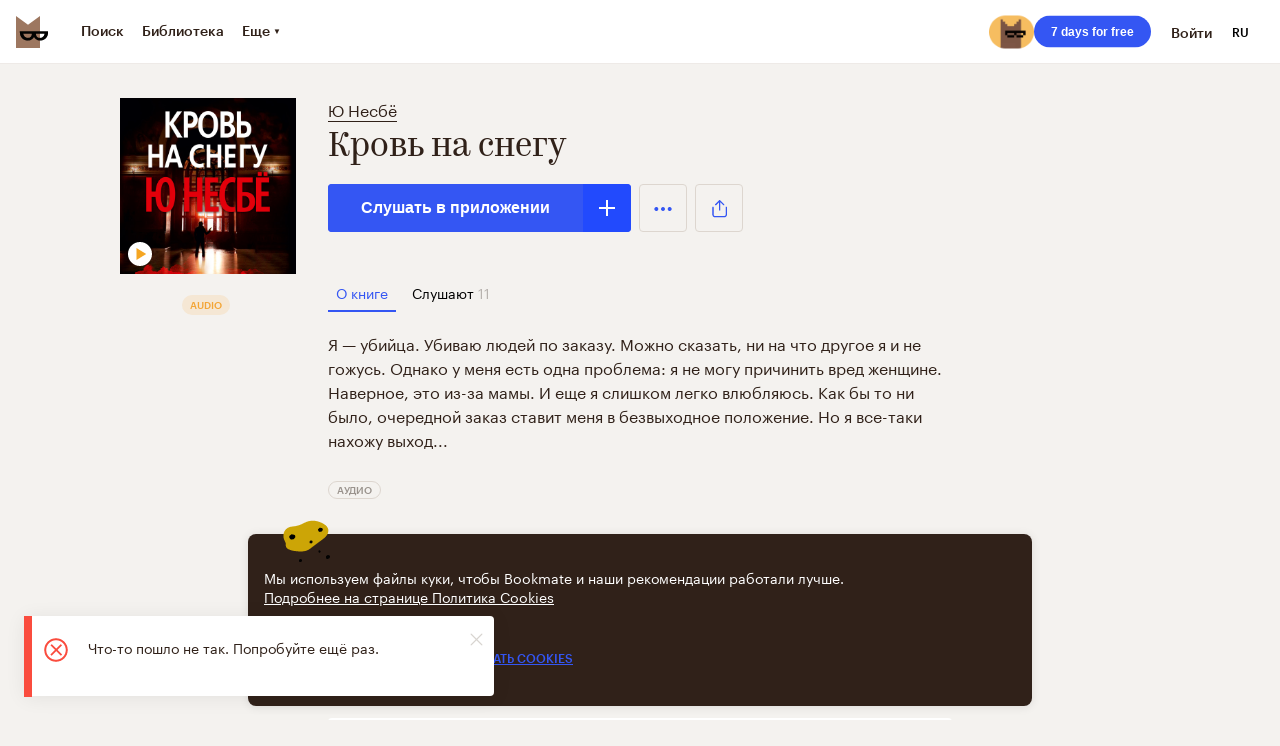

--- FILE ---
content_type: text/css; charset=UTF-8
request_url: https://vanguardassets.bmstatic.com/assets/client-bookmate-boxes-audiobook-index-box~client-bookmate-boxes-author-impressions-box~client-bookma~819393d3.501a5bdfb966f52f.min.css
body_size: 568
content:
@keyframes highlight{50%{box-shadow:0 0 0 1px #4264fd}}@keyframes bounceIn{0%,20%,40%,60%,80%,to{transition-timing-function:cubic-bezier(.215,.61,.355,1)}0%{opacity:0;transform:scale3d(.3,.3,.3)}20%{transform:scale3d(1.1,1.1,1.1)}40%{transform:scale3d(.9,.9,.9)}60%{opacity:1;transform:scale3d(1.03,1.03,1.03)}80%{transform:scale3d(.97,.97,.97)}to{opacity:1;transform:scale3d(1,1,1)}}.share{cursor:pointer;position:relative;display:inline-block}.simple-format_font-size-xx-large{font-size:34px;line-height:40px}@media screen and (max-width:767px){.simple-format_font-size-xx-large{font-size:24px;line-height:32px}}.card_page .card-header,.simple-format_font-size-small{font-size:14px}.simple-format_font-kazimir{font-family:Kazimir,Georgia,'Times New Roman',Times,serif}.simple-format_only-emoji{font-size:34px;line-height:1}.card{padding:24px;border-radius:4px;background:#fff;box-shadow:0 1px 0 0 #ddd6cf;font-size:16px;line-height:24px}@media screen and (max-width:767px){.card{padding:16px}}.card__body{position:relative;word-wrap:break-word}.card__body p{padding:0;margin:-2px 0 8px}.card:not(:last-child):not(.card_page):not(.card_active):not(.card_thread){margin-bottom:16px}.card_page{padding:24px 48px;position:relative;margin-bottom:0}@media screen and (max-width:767px){.card_page{padding:24px}}@media screen and (max-width:767px){.card_page .card-header{font-size:12px}}.card_page .card__body p{margin:0 0 16px}.card_page .quote{margin:8px 0 24px -48px}@media screen and (max-width:767px){.card_page .quote{margin:8px 0 24px -24px}}.card_nested{padding-right:0;padding-left:16px;border-left:4px solid #ddd6cf;box-shadow:none}.card-header_nested .card-header__date span,.card_nested .card__body{color:#9a938d}.card_nested .quote{border-left:none;color:#9a938d;margin-bottom:0}.card_nested .book_card{border-top:none}.card_active{animation:highlight 2s;margin-bottom:0}.card_thread{box-shadow:none;border-radius:0;margin-bottom:0}.card_thread .card-footer{border-top:none;padding-top:4px}.card_thread:not(:last-child) .card-footer{border-bottom:1px solid rgba(221,214,207,.5)}.card_thread .card-header__useravatar{flex-basis:24px}.card .audiobook,.card .book,.card .comicbook{padding:16px 0;border-top:1px solid rgba(221,214,207,.5);box-shadow:none;border-radius:0}.card_nested .audiobook__description,.card_nested .book__description,.card_nested .comicbook__description{margin:0}.card-header{font-size:12px;display:flex;align-items:center;color:#302119;line-height:16px}.card-header__date{margin-left:.5em}.card-header__item,.card-header__username{text-decoration:none;color:#302119;font-weight:700}.card-header__item{margin-left:.5em}.card-header__username{display:inline-block;vertical-align:top;margin:0 .5em 0 0;max-width:100%;overflow-x:hidden;text-overflow:ellipsis}.card-header__action a:hover,.card-header__item:hover,.card-header__username:hover{text-decoration:underline}.card-header__username_pseudolink{cursor:pointer;border-bottom:none;text-decoration:none}.card-header__username_pseudolink:hover,.card-header__username_pseudolink_active{color:#3456f3;border-bottom:1px solid #3456f3}.card-header__username_pseudolink:hover{text-decoration:none}.card-header__useravatar{flex:0 0 40px}.card-header__useravatar_pseudolink{cursor:pointer}.card-header__wrapper{flex-grow:1;display:inline-block;padding-left:8px;width:1px}.card-header__action a{text-decoration:none;font-weight:700}.card-header__action,.card-header__date{text-decoration:none;color:#9a938d}.card-header__date_pseudolink{cursor:pointer;text-decoration:none;border-bottom:none}.card-header__date_pseudolink:hover{color:#3456f3;border-bottom:none}.card-header__date_pseudolink_active{color:#3456f3;border-bottom:1px solid #3456f3}.card-header__date_pseudolink:active{border-bottom:none}.card-header__date span{color:#302119}.card-header__date:not(.card-header__date_active) span:hover{text-decoration:underline}.card-header__date:before{content:'• '}.card-header__date_active{pointer-events:none}.card-header_nested{padding-top:4px;padding-bottom:12px}.card-header_nested .card-header__useravatar{flex:0}.card-header_nested .card-header__username{color:#9a938d;font-weight:700}.card-extra-header{margin:0 -24px;border-bottom:1px solid rgba(221,214,207,.5)}.card-footer{border-top:1px solid rgba(221,214,207,.5);padding:14px 0 1px}.card-footer__actions,.card-footer__counters{font-size:10px;line-height:12px;list-style:none;margin:0;padding:0;text-transform:uppercase;font-weight:700}.card-footer__counters{color:#9a938d}.card-footer__counter{display:inline-block}.card-footer__counter_link{text-decoration:none;border-bottom:1px solid transparent;cursor:pointer}.card-footer__counter_link:hover,.card-footer__counter_link_active{color:#3456f3;border-bottom:1px solid #3456f3}.card-footer__counter:not(:last-child){margin-right:20px}.card-footer__actions{display:flex;align-items:center}.card-footer__action{position:relative;margin-right:16px;padding:5px 0;cursor:pointer;user-select:none;background-repeat:no-repeat}.card-footer__action_more{margin-right:-8px;padding-left:0;margin-left:auto}html.no-flex-wrap .card-footer__action_more{margin-left:0}.card-footer__action_like{margin-left:-5px}.card-footer__action_like-active .card-footer__icon{animation:bounceIn .75s;fill:#e92a20}.card-footer__icon{display:inline-block;width:24px;height:24px;margin-bottom:2px;vertical-align:middle;fill:#9a938d}.card-footer__icon-title{display:inline}@media screen and (max-width:767px){.card-footer__icon-title{display:none}}.card-footer__link{color:#302119;text-decoration:none}.card-footer__link:active,.card-footer__link:hover{color:#302119}.share-button{font-size:10px;line-height:12px;color:#302119;font-weight:700;text-transform:uppercase}.share-button_small .share-button__text{display:inline-block}@media screen and (max-width:767px){.share-button_small .share-button__text{display:none}}.share-button_small .share-button__icon{display:inline-block;vertical-align:middle;width:24px;height:24px;margin-bottom:2px;fill:#9a938d}.share-button_medium{width:48px;height:48px;padding:0;border-color:#ddd6cf}.share-button_medium .share{width:32px;height:100%}.share-button_medium .share-button__container{width:100%;height:100%}.share-button_medium .share-button__text{display:none}.share-button_medium .share-button__icon-svg{width:32px;height:100%;fill:#3456f3}.share-button_big{padding:0}.share-button_big .share{width:100%}.share-button_big .share-button__text{display:block}.share-button_big .share-button__container{padding:8px 16px}
/*# sourceMappingURL=client-bookmate-boxes-audiobook-index-box~client-bookmate-boxes-author-impressions-box~client-bookma~819393d3.501a5bdfb966f52f.min.css.map*/

--- FILE ---
content_type: text/css; charset=UTF-8
request_url: https://vanguardassets.bmstatic.com/assets/client-bookmate-boxes-author-index-box.925cb90088dabb8d.min.css
body_size: 1923
content:
.external-link{line-height:1.3;color:#9a938d;background-color:#fff;border-radius:4px;box-shadow:0 1px 0 0 #ddd6cf;padding:20px;height:200px;display:flex;flex-direction:column;box-sizing:border-box}.external-link_list{margin-bottom:32px}.external-link_grid{display:inline-flex;vertical-align:top;width:400px;margin-right:24px}@media screen and (max-width:767px){.external-link_grid{width:250px}}.external-link__link{display:flex;height:100%;justify-content:center;align-items:top;color:#302119;text-decoration:none}@media screen and (max-width:767px){.external-link__link{flex-direction:column;align-items:center;text-align:center}}.external-link__source-wrapper{display:flex;align-items:center;margin-top:auto}.external-link__image-wrapper{display:flex;justify-content:center;align-items:center;flex-shrink:0;width:24px;height:24px;margin-right:10px;border-radius:50%;overflow:hidden;border:1px solid rgba(0,0,0,.08);user-select:none}.external-link__image{height:100%}.external-link__info{flex-grow:1;width:100%;white-space:normal;flex-flow:column;display:flex}.external-link__title{font-size:20px;margin-bottom:8px;font-family:Kazimir,Georgia,'Times New Roman',Times,serif;line-height:1.3}.external-link__description{font-size:14px;margin-bottom:8px;line-height:1.375;overflow:auto}.external-link__source{font-size:14px;color:#9a938d}.external-link__share-icon{margin-left:auto;height:24px;weight:24px}.author-featured{position:relative;padding:44px}@media screen and (max-width:767px){.author-featured{margin:0;padding:20px}}.author-featured__darkened-background,.author-featured__image-background{position:absolute;height:100%;width:100%;top:0;left:0;border-radius:8px}.author-featured__darkened-background{background:rgba(0,0,0,.15)}.author-featured__image-background .placeholder-background{border-radius:8px}.author-featured__container{width:100%}@media screen and (max-width:767px){.author-featured__container{position:relative}}.author-featured__content-container{display:flex;justify-content:center;width:100%;height:100%;max-width:960px;margin:auto}@media screen and (max-width:767px){.author-featured__content-container{width:100%;flex-direction:column-reverse;align-items:flex-start}}.author-featured__fake-link{position:absolute;top:0;left:0;right:0;bottom:0;z-index:3}.no-js .author-featured{width:100vw}.author-featured__book-cover-container{z-index:1}.author-featured__book-cover-container .book-cover{position:relative;z-index:1}.author-featured__text-container{margin-left:30px;width:400px;box-sizing:border-box;white-space:pre-wrap}@media screen and (min-width:768px) and (max-width:1023px){.author-featured__text-container{width:350px}}@media screen and (max-width:767px){.author-featured__text-container{margin:0;width:100%;display:flex;flex-direction:column-reverse;position:relative}}.author-featured__book-title{position:relative;font-family:Kazimir,Georgia,'Times New Roman',Times,serif;font-size:24px;color:#fff;line-height:1.18;margin-bottom:1rem;z-index:1}@media screen and (max-width:767px){.author-featured__book-title{display:block;font-size:20px;line-height:24px;margin-bottom:.5rem;top:60px;left:110px;width:65%}}.author-featured__annotation{position:relative;z-index:1;font-family:Graphik,Arial,"Segoe UI","Roboto","Helvetica Neue",sans-serif;font-size:16px;color:#fff;line-height:1.4;overflow-y:hidden;text-overflow:ellipsis}@media screen and (max-width:767px){.author-featured__annotation{width:100%;font-size:14px}}.author-featured__topic{text-transform:uppercase;font-family:Graphik,Arial,"Segoe UI","Roboto","Helvetica Neue",sans-serif;color:rgba(255,255,255,.6);font-size:12px;padding-top:5px}@media screen and (max-width:767px){.author-featured__topic{font-size:10px}}.expandable-text{line-height:1.5}.expandable-text__text{display:block}.expandable-text__text_cut{position:relative;overflow:hidden}.expandable-text__text p{margin:0 0 1em}.expandable-text__blur{position:absolute;bottom:3px;right:0;width:50%;height:1em}.expandable-text__button{font-size:16px;line-height:24px;display:inline-block;color:#302119;text-decoration:none;border-bottom:solid 1px #302119;cursor:pointer}.expandable-text__button:hover{color:#3456f3;border-color:#3456f3}.author-info .layout-info{background:#f4f2ef}@media screen and (max-width:767px){.author-info__header{height:100%;display:flex;flex-direction:column;align-items:flex-start}}.author-info__header .button_inline{align-self:center;margin-right:8px}.author-info__header .breadcrumbs{font-size:14px}@media screen and (max-width:767px){.author-info__header .horizontal-scroller{margin-left:-30vw;max-width:98vw!important}}.author-info__life{font-size:10px;line-height:12px;color:#9a938d;text-transform:uppercase;font-weight:700}.author-info__lead{display:inline-block;text-align:center}.heading_2{font-size:24px!important;line-height:32px!important}.author_buttons{display:flex;align-items:center}.author_button-follow{max-width:160px;margin-right:8px}.breadcrumbs{font-size:12px;margin:0 0 2px;padding:0;list-style:none}.breadcrumbs,.breadcrumbs__link{color:#9a938d}.breadcrumbs__current{cursor:default}.breadcrumbs__item{position:relative;display:inline-block}.breadcrumbs__item:not(:last-child){margin-right:16px}.breadcrumbs__item:not(:last-child)::after{content:'•';position:absolute;right:-8px;transform:translateX(50%)}.layout-info{border:1px solid transparent;background-color:#f4f2ef}.layout-info .horizontal-scroller{max-width:624px}.layout-info .layout-column_8{flex:0 0 624px}.layout-info__wrapper{display:flex;flex-wrap:nowrap;justify-content:center;margin-left:8px;margin-right:8px}.layout-info__top{display:table}@media screen and (max-width:767px){.layout-info__top{display:block}}.layout-info__top .layout-info__header,.layout-info__top .layout-info__lead{display:table-cell;vertical-align:top}@media screen and (max-width:767px){.layout-info__top .layout-info__header,.layout-info__top .layout-info__lead{display:block}}.layout-info__lead{text-align:right}@media screen and (max-width:767px){.layout-info__lead{text-align:left}}@media screen and (min-width:1296px) and (max-width:1599px),screen and (min-width:1600px),screen and (min-width:768px) and (max-width:1023px){.layout-info__lead{padding-right:24px}}@media screen and (min-width:1024px) and (max-width:1295px),screen and (max-width:767px){.layout-info__lead{padding-right:16px}}.book-layout-info__column-balancer{display:flex;flex-direction:row;justify-content:space-around;position:absolute;z-index:0}.book-layout-info__col-left{margin-right:319.5px}@media screen and (min-width:1024px) and (max-width:1247px){.book-layout-info__col-left{margin:0 353px 0 -40px}}.book-layout-info__col-right{margin-left:321.5px}@media screen and (min-width:1024px) and (max-width:1247px){.book-layout-info__col-right{margin-left:275px}.book-layout-info__col-right .layout-column_3{width:170px}.book-layout-info__col-right .emotion-rating_medium{width:170px;padding:24px 0}}.book-layout-info__col-main{z-index:1}.author-info>.header-mobile{display:flex;margin-bottom:16px}.author-info .author_buttons>.button_primary{margin-right:8px}@media screen and (max-width:767px){.author-info .author_buttons>.button_primary{width:calc(100% - 64px)!important}}.author-info .author_buttons>.button_inline{align-self:inherit}.author-info .header_col:first-child{margin-right:16px}.author-language-variant{display:flex}.author-language-variant_default{background:#fff;position:relative;padding:24px;margin-bottom:8px;align-items:flex-start}.author-language-variant_default .author-language-variant__author-name{font-size:14px;color:#302119;line-height:1;font-weight:700;margin:1em 0;text-decoration:none}.author-language-variant_default .author-language-variant__author-name:before{content:'';position:absolute;top:0;right:0;bottom:0;left:0}.author-language-variant_default .author-language-variant__language{margin-right:8px}.author-language-variant_dropdown-content{flex-direction:column;align-items:flex-start;padding:8px 16px}.author-language-variant_dropdown-content:not(:last-child){border-bottom:1px solid #f4f2ef}@media screen and (min-width:768px) and (max-width:1023px),screen and (min-width:1024px) and (max-width:1295px),screen and (min-width:1296px) and (max-width:1599px),screen and (min-width:1600px){.author-language-variant_dropdown-content:last-of-type{padding-bottom:0}}.author-language-variant_dropdown-content:hover .author-language-variant__author-name,.author-language-variant_dropdown-content:hover .meta-counters__count{color:#3456f3}.author-language-variant_dropdown-content:hover .badge_language{color:#3456f3;border-color:#3456f3}.author-language-variant_dropdown-content:hover .meta-counters__icon-svg{fill:#3456f3}.author-language-variant_dropdown-content .author-language-variant__language{line-height:1.3}.author-language-variant_dropdown-content .author-language-variant__info{display:flex;align-items:center}.author-language-variant_dropdown-content .author-language-variant__author-name{font-size:12px;font-weight:700;text-align:left;margin:2px 0;line-height:1;width:100%;white-space:nowrap;overflow:hidden;text-overflow:ellipsis}.author-language-switcher{position:relative;display:inline-flex;color:#9a938d;border:1px solid #ddd6cf;border-radius:12px;text-transform:uppercase;min-height:20px;margin-top:10px}.author-language-switcher__language{border-right:1px solid #ddd6cf;font-size:10px;line-height:10px;padding:6px 5px 4px}.author-language-switcher__label{font-size:12px;font-weight:700;width:18px}.author-language-switcher__dropdown-content{width:224px;max-height:278px;overflow-y:auto}@media screen and (max-width:767px){.author-language-switcher__dropdown-content{width:100%}}.author-language-switcher__label::after{content:'';display:inline-block;transform:rotate(-135deg);position:relative;width:5px;height:5px;border-top:1px solid #ddd6cf;border-left:1px solid #ddd6cf}@media screen and (max-width:767px){.author-language-switcher__label::after{left:4px}}.tab{font-size:14px;display:inline-block;box-sizing:border-box;height:40px;vertical-align:top;line-height:40px;margin:0 8px;padding:0 8px;text-decoration:none;border-bottom:2px solid transparent;color:#000;cursor:pointer}.tab:hover svg,.tab_active svg{fill:#3456f3!important}.tab:first-of-type{margin-left:0}.tab.tab_pseudo{margin-left:8px}.tab.tab_pseudo:hover{border-color:#3456f3;color:#3456f3;cursor:pointer}.tab_active{border-color:#3456f3;cursor:default}.tab_active,.tab_active .tab__count{color:#3456f3}.tab__count{color:#b8b3af;padding-left:4px}.tab_compact{font-size:12px;margin-left:0;margin-right:0;border:0;font-weight:700}.tab_compact:first-of-type{padding-left:0}@media screen and (max-width:767px){.tab_compact{display:table;padding-left:8px;font-weight:400;line-height:12px;width:100%;border-bottom:1px solid #ddd6cf}.tab_compact>span{display:table-cell;vertical-align:middle}.tab_compact>span:first-of-type{width:100%}.tab_compact:hover{border-color:#ddd6cf}.tab_compact:first-of-type{padding-left:8px}.tab_compact:last-of-type{border-bottom:none}}.tab_column{font-size:14px;display:flex;align-items:center;height:auto;width:100%;padding-top:12px;padding-bottom:12px;line-height:normal;font-weight:400;margin-left:0}.tab_column,.tab_column:hover{border-bottom:1px solid #ddd6cf}.tab_column:last-of-type{border-bottom:none}.tab_column .tab__count{margin-left:auto}.tab_column .tab__content{display:flex;justify-content:flex-start;align-items:center;font-weight:700}.tab_column .SVGInline{width:24px;height:24px;margin-right:8px}.tab_column svg{fill:#9a938d}.resource-tab__active{z-index:0;position:relative}@media screen and (min-width:1024px) and (max-width:1295px),screen and (min-width:1296px) and (max-width:1599px),screen and (min-width:1600px){.resource-tab__active{margin:0 auto;width:fit-content;width:-moz-fit-content}}.resource-tabs{margin:0;padding:0;list-style:none}.resource-tabs__has-many-tabs{width:110%}@media screen and (min-width:1024px) and (max-width:1295px),screen and (min-width:1296px) and (max-width:1599px),screen and (min-width:1600px){.resource-tabs__has-many-tabs .tab{margin-right:0}}.resource-tabs__item{display:inline-block;vertical-align:bottom}.resource-tabs__item:hover a:not(.tab_active){border-color:transparent}.resource-tabs__item-inactive a{display:inline-block;box-sizing:border-box;height:40px;text-decoration:none;border-bottom:2px solid transparent;color:#000;cursor:pointer}.resource-tabs__item-inactive a:hover{border-color:transparent;color:#3456f3;cursor:pointer}.is-impressions-tab{cursor:default}.is-impressions-tab:focus{outline:0}.users-list{display:flex;align-items:center}@media screen and (max-width:350px){.users-list{width:calc(100% + 10px)}}@media screen and (max-width:338px){.users-list{width:calc(100% + 23px);margin-left:-10px}}@media screen and (max-width:326px){.users-list{width:calc(100% + 29px);margin-left:-16px}}.users-list__avatars_user-page{display:inline-block;margin-bottom:4px;display:flex;margin-right:11px}.users-list__avatars{display:flex;margin-right:11px}.users-list__user{position:relative;display:inline-block;margin-right:-10px}.users-list__user:nth-child(1){z-index:5}.users-list__user:nth-child(2){z-index:4}.users-list__user:nth-child(3){z-index:3}.users-list__user:nth-child(4){z-index:2}.users-list__user:nth-child(5){z-index:1}.users-list__user:nth-child(6){z-index:0}.users-list__text{font-size:12px;display:inline-block;padding-left:8px}.users-list__text_resource-page{line-height:40px;margin-left:10px}@media screen and (max-width:767px),screen and (min-width:768px) and (max-width:1023px){.users-list__text_resource-page{line-height:30px}}.users-list__text_user-page{line-height:16px}.users-list__name{display:inline-block;margin-right:.3em}.users-list__name:last-of-type::after{content:""}.users-list__name::after{content:","}.users-list__message{margin-right:.3em}.users-list__message_resource-page{margin-left:5px}.users-list__rest{white-space:nowrap}.quote{font-size:20px;line-height:28px;font-family:Kazimir,Georgia,'Times New Roman',Times,serif;padding-left:20px;border-left:4px solid #ddd6cf;margin:0 0 16px -24px}@media screen and (max-width:767px){.quote{padding-left:12px;margin:4px 0 16px -16px}}.topic{font-size:10px;display:inline-block;border-radius:16px;border:solid 1px #ddd6cf;text-transform:uppercase;margin-right:4px;margin-bottom:4px;padding:0 8px;font-weight:700;height:16px;line-height:16px;color:#9a938d;text-decoration:none;cursor:pointer;width:fit-content;white-space:nowrap}.topic:hover{border-color:#4264fd}.emotions{margin-bottom:8px}.emotion{font-size:10px;line-height:1;font-weight:700;text-transform:uppercase;color:#302119;display:inline-block;border-radius:20px;border:1px solid rgba(221,214,207,.5);padding:4px 10px;margin:0 8px 8px 0;user-select:none;transition:background-color .1s ease-out}.emotion_selectable{cursor:pointer}.emotion_selected{color:#302119}.emotion__icon,.emotion__label{position:relative}.emotion__label{margin-left:8px;top:1px}.emotion__icon{font-size:24px;line-height:32px;vertical-align:middle;top:2px}
/*# sourceMappingURL=client-bookmate-boxes-author-index-box.925cb90088dabb8d.min.css.map*/

--- FILE ---
content_type: application/javascript; charset=UTF-8
request_url: https://vanguardassets.bmstatic.com/assets/client-bookmate-boxes-audiobook-index-box~client-bookmate-boxes-book-index-box~client-bookmate-boxes~2d617aa5.build.b6e86636f4419c7409b4.min.js
body_size: 1616
content:
(window.__LOADABLE_LOADED_CHUNKS__=window.__LOADABLE_LOADED_CHUNKS__||[]).push([["client-bookmate-boxes-audiobook-index-box~client-bookmate-boxes-book-index-box~client-bookmate-boxes~2d617aa5"],{"/CP7":function(e,r,n){},"5+08":function(e,r,n){"use strict";var t=n("FLGM"),i=n.n(t),o=n("06Pm"),a=n.n(o),s=n("kA7L"),u=n.n(s),c=n("X5/F"),d=n.n(c),l=n("K82H"),p=n.n(l),k=n("q1tI"),m=n.n(k),h=(n("/CP7"),function(e){d()(n,e);var r=p()(n);function n(){return a()(this,n),r.apply(this,arguments)}return u()(n,[{key:"render",value:function(){var e=this,r=this.props.data,n=i()(r).call(r,(function(r,n){return e.renderListItem(r,n)}));return m.a.createElement("dl",{className:"definition-list"},n)}},{key:"renderListItem",value:function(e,r){return m.a.createElement("div",{className:"definition-list__item",key:"definition-list__item-".concat(r)},m.a.createElement("dt",{className:"definition-list__label"},e.label),m.a.createElement("dd",{className:"definition-list__value"},e.value))}}]),n}(k.Component));r.a=h},"9Gfo":function(e,r,n){"use strict";n.d(r,"a",(function(){return s}));var t=n("6UaR"),i=n.n(t),o=n("KYsz"),a=n.n(o);function s(e){return a()(e).call(e,(function(e,r){var n=r.resource,t=r.label,o=r.value;return!n||i()(n)&&0===n.length||e.push({label:t,value:o}),e}),[])}},Rofl:function(e,r,n){"use strict";var t=n("bSTM"),i=(n("mRH6"),n("FLGM")),o=n.n(i),a=n("06Pm"),s=n.n(a),u=n("kA7L"),c=n.n(u),d=n("X5/F"),l=n.n(d),p=n("K82H"),k=n.n(p),m=n("q1tI"),h=n.n(m),b=n("/MKj"),f=n("Rfcb"),y=n.n(f),v=n("mqLZ"),_=n("6fSJ"),I=n("AOYn"),E=n("qHus"),O=n("YUtL"),T=n("0zCT"),U=n("3GGj"),R=n("kLaJ"),C=n("216k"),g=n("kaJQ"),L=h.a.createElement(O.a,{size:24}),S=function(e){l()(n,e);var r=k()(n);function n(){return s()(this,n),r.apply(this,arguments)}return c()(n,[{key:"getRelatedData",value:function(e,r){var n=this.props.app;switch(r){case"audiobook":return{header:"book.related_audiobooks",link:I.d.audioBookRelated(e,n.storedQuery)};case"comicbook":return{header:"book.comicbook_series",link:I.d.comicbookRelated(e,n.storedQuery)};case"serial":return{header:"book.related",link:I.d.serialRelated(e,n.storedQuery)};default:return{header:"book.related",link:I.d.bookRelated(e,n.storedQuery)}}}},{key:"render",value:function(){var e=this,r=this.props,n=r.related,t=r.resource,i=r.app,a=r.headerRank;if(0===n.length)return null;var s=this.getRelatedData(t.uuid,t.resourceType),u=s.header,c=s.link,d="audiobook"===t.resourceType?"120":"176",l=n.length>4;return h.a.createElement(m.Fragment,null,h.a.createElement(C.a,{headerRank:a,type:l&&v.a.isDesktopAllSizes(i)?"walker":"slider",header:u,coverHeight:d,allLink:c,isOuterList:true},o()(n).call(n,(function(r,n){return e.renderResource(r,n+1)}))),L)}},{key:"renderResource",value:function(e,r){switch(e.resourceType){case"book":return this.renderBook(e,r);case"audiobook":return this.renderAudiobook(e,r);case"comicbook":return this.renderComicbook(e,r);default:return null}}},{key:"renderBook",value:function(e,r){var n=this.props,t=n.dispatch,i=n.userId,o=n.resource,a=e.uuid,s=e.resourceType;return h.a.createElement(T.a,{onClick:function(){return Object(g.a)({dispatch:t,resourceType:s,itemUuid:a,screenName:"".concat(s,"_related"),position:r,userId:i,resourceUuid:o.uuid})},book:e,kind:"grid",coverSize:120,key:e.uuid,isInSlider:true})}},{key:"renderAudiobook",value:function(e,r){var n=this.props,t=n.dispatch,i=n.userId,o=n.resource,a=e.uuid,s=e.resourceType;return h.a.createElement(U.a,{onClick:function(){return Object(g.a)({dispatch:t,resourceType:s,itemUuid:a,screenName:"".concat(s,"_related"),position:r,userId:i,resourceUuid:o.uuid})},audiobook:e,kind:"grid",coverSize:120,key:e.uuid})}},{key:"renderComicbook",value:function(e,r){var n=this.props,t=n.dispatch,i=n.userId,o=n.resource,a=e.resourceType,s=e.uuid;return h.a.createElement(R.a,{onClick:function(){return Object(g.a)({dispatch:t,resourceType:a,itemUuid:s,screenName:"".concat(a,"_related"),position:r,userId:i,resourceUuid:o.uuid})},comicbook:e,kind:"grid",coverSize:120,key:e.uuid,isInSlider:true})}}]),n}(m.Component),A=Object(b.connect)((function(e,r){var n=r.resourceType,t=Object(E.c)(n),i=Object(E.l)(n);return t&&i?{related:i(e,e[n].related),resource:t(e,e[n].uuid),app:e.app,userId:e.currentUser.data.id}:{}})),j=y()(A,_.a)(S),z=n("ZD0w"),N=n("PfS3"),w=n("ys9/"),D=n("wb3x"),x=h.a.createElement(O.a,{size:24}),F=function(e){l()(n,e);var r=k()(n);function n(){return s()(this,n),r.apply(this,arguments)}return c()(n,[{key:"render",value:function(){var e=this,r=this.props,n=r.otherEpisodes,t=r.i18n,i=r.app,a=r.headerRank;if(0===n.length)return null;var s=n.length>4,u="audiobook"===n[0].resource_type?"120":"176";return h.a.createElement(h.a.Fragment,null,h.a.createElement(C.a,{headerRank:a,type:s&&v.a.isDesktopAllSizes(i)?"walker":"slider",header:t._("series.in_this_series"),coverHeight:u},o()(n).call(n,(function(r,n){return e.renderPart(r,n+1)}))),x)}},{key:"renderPart",value:function(e,r){var n=e.resource,t=e.position_label;switch(e.resource_type){case"book":return this.renderBook({book:n,position:t,index:r});case"audiobook":return this.renderAudiobook({audiobook:n,position:t,index:r});case"comicbook":return this.renderComicbook({comicbook:n,position:t,index:r})}}},{key:"renderBook",value:function(e){var r=e.book,n=e.position,t=e.index,i=this.props,o=i.series.uuid,a=i.dispatch,s=i.userId;return h.a.createElement(T.a,{onClick:function(){return Object(g.a)({dispatch:a,resourceType:w.a,itemUuid:o,screenName:"".concat(w.a,"_other_episodes"),position:t,userId:s,resourceUuid:o})},book:r,kind:"grid",coverSize:120,seriesPosition:n,seriesUuid:o,key:r.uuid,isInSlider:true})}},{key:"renderAudiobook",value:function(e){var r=e.audiobook,n=e.position,t=e.index,i=this.props,o=i.series.uuid,a=i.dispatch,s=i.userId;return h.a.createElement(U.a,{onClick:function(){return Object(g.a)({dispatch:a,resourceType:D.a,itemUuid:o,screenName:"".concat(D.a,"_other_episodes"),position:t,userId:s,resourceUuid:o})},audiobook:r,kind:"grid",coverSize:120,seriesPosition:n,seriesUuid:o,key:r.uuid})}},{key:"renderComicbook",value:function(e){var r=e.comicbook,n=e.position,t=e.index,i=this.props,o=i.series.uuid,a=i.dispatch,s=i.userId;return h.a.createElement(R.a,{onClick:function(){return Object(g.a)({dispatch:a,resourceType:D.c,itemUuid:o,screenName:"".concat(D.c,"_other_episodes"),position:t,userId:s,resourceUuid:o})},comicbook:r,kind:"grid",coverSize:120,seriesPosition:n,seriesUuid:o,key:r.uuid,isInSlider:true})}}]),n}(m.Component),B=Object(b.connect)((function(e,r){return{otherEpisodes:Object(N.c)(e,r.resourceType),series:Object(N.f)(e),app:e.app,userId:e.currentUser.data.id}})),q=y()(B,Object(z.withI18n)({update:true}),_.a)(F),H=n("o+MX"),P=n.n(H),K=h.a.createElement(O.a,{size:24}),M=function(e){l()(n,e);var r=k()(n);function n(){return s()(this,n),r.apply(this,arguments)}return c()(n,[{key:"render",value:function(){var e,r=this,n=this.props,t=n.publisherResources,i=n.resourceType,a=n.app,s=n.uuid,u=n.headerRank,c="audiobook"===i?"120":"176",d=t.length>4;return h.a.createElement(m.Fragment,null,h.a.createElement(C.a,{headerRank:u,type:d&&v.a.isDesktopAllSizes(a)?"walker":"slider",header:"book.publisher_resources",coverHeight:c,allLink:P()(e="/".concat(i,"s/")).call(e,s,"/publisher")},o()(t).call(t,(function(e,n){return r.renderResource(e,n+1)}))),K)}},{key:"renderResource",value:function(e,r){switch(this.props.resourceType){case"book":return this.renderBook(e,r);case"audiobook":return this.renderAudiobook(e,r);case"comicbook":return this.renderComicbook(e,r);default:return null}}},{key:"renderBook",value:function(e,r){var n=this.props,t=n.dispatch,i=n.userId,o=n.uuid,a=e.uuid,s=e.resourceType;return h.a.createElement(T.a,{onClick:function(){return Object(g.a)({dispatch:t,resourceType:s,itemUuid:a,screenName:"".concat(s,"_related"),position:r,userId:i,resourceUuid:o})},book:e,kind:"grid",coverSize:120,key:e.uuid,isInSlider:true})}},{key:"renderAudiobook",value:function(e,r){var n=this.props,t=n.dispatch,i=n.userId,o=n.uuid,a=e.uuid,s=e.resourceType;return h.a.createElement(U.a,{onClick:function(){return Object(g.a)({dispatch:t,resourceType:s,itemUuid:a,screenName:"".concat(s,"_related"),position:r,userId:i,resourceUuid:o})},audiobook:e,kind:"grid",coverSize:120,key:e.uuid})}},{key:"renderComicbook",value:function(e,r){var n=this.props,t=n.dispatch,i=n.userId,o=n.uuid,a=e.resourceType,s=e.uuid;return h.a.createElement(R.a,{onClick:function(){return Object(g.a)({dispatch:t,resourceType:a,itemUuid:s,screenName:"".concat(a,"_related"),position:r,userId:i,resourceUuid:o})},comicbook:e,kind:"grid",coverSize:120,key:e.uuid,isInSlider:true})}}]),n}(m.Component),Y=Object(b.connect)((function(e){return{app:e.app,userId:e.currentUser.data.id}})),G=y()(Y,_.a)(M);r.a=function(e){var r=e.seriesList,n=e.resourceType,i=e.fromSeries,o=e.publisherResources,a=e.uuid,s=e.headerRank,u=Object(t.a)(r,i);return o&&o.length>0?h.a.createElement(G,{publisherResources:o,resourceType:n,uuid:a,headerRank:s}):u?h.a.createElement(q,{headerRank:s,series:u,resourceType:n}):h.a.createElement(j,{headerRank:s,resourceType:n})}},foDl:function(e,r,n){"use strict";n.d(r,"a",(function(){return c}));n("mRH6");var t=n("q1tI"),i=n.n(t),o=n("L3Ur"),a=n("ZD0w"),s=(n("p6rA"),i.a.createElement("div",{className:"impressions-banner__header"},i.a.createElement(a.Trans,{id:"book.already_read_this_impression"}))),u=i.a.createElement("div",{className:"impressions-banner__icons"},i.a.createElement("span",{className:"impressions-banner__icon thumbs-up"},"👍"),i.a.createElement("span",{className:"impressions-banner__icon thumbs-down"},"👎")),c=function(e){var r=e.link,n=e.dispatch;return i.a.createElement("div",{className:"impressions-banner",onClick:function(){return n(Object(o.push)(r))}},s,u)}},p6rA:function(e,r,n){},qYzf:function(e,r,n){"use strict";n.d(r,"b",(function(){return S}));var t=n("UtpJ"),i=n.n(t),o=n("FLGM"),a=n.n(o),s=n("06Pm"),u=n.n(s),c=n("kA7L"),d=n.n(c),l=n("X5/F"),p=n.n(l),k=n("K82H"),m=n.n(k),h=n("q1tI"),b=n.n(h),f=n("ZD0w"),y=n("6fSJ"),v=n("AOYn"),_=n("qHus"),I=n("vnYb"),E=n("YUtL"),O=n("216k"),T=n("pFVL"),U=n("foDl"),R=_.p.BOOK,C=_.p.AUDIOBOOK,g=_.p.COMICBOOK,L=_.p.SERIAL,S=function(e){var r=e.uuid,n=e.resourceType,t=e.query;switch(n){case R:return v.d.bookImpressionForm(r,t);case L:return v.d.serialImpressionForm(r,t);case C:return v.d.audioBookImpressionForm(r,t);case g:return v.d.comicbookImpressionForm(r,t);default:return""}},A=b.a.createElement(E.a,{size:48}),j=b.a.createElement(E.a,{size:24}),z=b.a.createElement(f.Trans,{id:"topic.show_all"}),N=b.a.createElement(E.a,{size:48}),w=function(e){p()(n,e);var r=m()(n);function n(){return u()(this,n),r.apply(this,arguments)}return d()(n,[{key:"getItemLink",value:function(){var e=this.props,r=e.resource,n=r.uuid,t=r.resourceType,i=e.query;switch(t){case R:return v.d.bookImpressions(n,i);case L:return v.d.serialImpressions(n,i);case C:return v.d.audioBookImpressions(n,i);case g:return v.d.comicbookImpressions(n,i);default:return""}}},{key:"render",value:function(){var e,r=this.props,n=r.impressionsIndex,t=void 0===n?[]:n,o=r.resource,s=o.uuid,u=o.resourceType,c=r.dispatch,d=r.hasCurrentUserImpression,l=r.query,p=r.headerRank,k=S({uuid:s,resourceType:u,query:l});return b.a.createElement(b.a.Fragment,null,!d&&b.a.createElement(U.a,{link:k,dispatch:c}),A,t.length>0&&b.a.createElement("div",{className:"list__impressions"},b.a.createElement(O.a,{header:"book.impressions_header",headerRank:p},a()(e=i()(t).call(t,0,3)).call(e,(function(e){return b.a.createElement(I.a,{as:"li",impression:e,key:e.uuid})}))),j,b.a.createElement(T.b,{path:this.getItemLink(),centered:true},z),N))}}]),n}(h.Component);r.a=Object(y.a)(w)}}]);
//# sourceMappingURL=client-bookmate-boxes-audiobook-index-box~client-bookmate-boxes-book-index-box~client-bookmate-boxes~2d617aa5.build.b6e86636f4419c7409b4.min.js.map

--- FILE ---
content_type: application/javascript; charset=UTF-8
request_url: https://vanguardassets.bmstatic.com/assets/client-bookmate-boxes-audiobook-section-box.build.8caece81101bebd66dac.min.js
body_size: 5601
content:
(window.__LOADABLE_LOADED_CHUNKS__=window.__LOADABLE_LOADED_CHUNKS__||[]).push([["client-bookmate-boxes-audiobook-section-box"],{"/y9P":function(e,t,o){},"3jw/":function(e,t,o){"use strict";o.r(t);var n=o("a0dU"),r=o.n(n),a=(o("ls82"),o("SPx3")),i=o.n(a),s=o("06Pm"),u=o.n(s),c=o("kA7L"),l=o.n(c),d=o("X5/F"),p=o.n(d),h=o("K82H"),m=o.n(h),f=o("q1tI"),k=o.n(f),b=o("/MKj"),v=o("ZD0w"),g=o("Rfcb"),y=o.n(g),_=o("W6YQ"),w=o("fYg3"),E=o("F6cB"),O=o("X2uE"),C=o("6fSJ"),j=o("5PDf"),A=o.n(j),z=o("o+MX"),T=o.n(z),x=o("hO3g"),N=o.n(x),S=o("04Ix"),L=o.n(S),I=o("dtw8"),R=o("TSYQ"),D=o.n(R),F=(o("FbQS"),o("mhdu")),M=o("AOYn"),P=o("cJMK"),q=o("mnMc"),B=o.n(q),U=o("L3Ur"),Q=o("I9Zs"),H=o("2m0P"),X=o("lxhJ"),Y=o("5Tw3"),G=o("Qv0Q"),K=o("aCNf"),J=o("rZx8"),V=o("rVwZ"),W=o("qurz"),Z=o("LqI7"),$=o("ZBE4"),ee=function(e){p()(o,e);var t=m()(o);function o(){var e,n;u()(this,o);for(var r=arguments.length,a=new Array(r),i=0;i<r;i++)a[i]=arguments[i];return n=t.call.apply(t,T()(e=[this]).call(e,a)),L()(N()(n),"considerUnauthorizedClick",(function(e){var t=n.props,o=t.auth,r=t.dispatch;return o?e():r(Object(X.e)({callback:e}))})),L()(N()(n),"addOrEditImpression",(function(){var e=n.props,t=e.audiobook,o=e.dispatch,r=e.query;n.considerUnauthorizedClick((function(){o(Object(U.push)(M.d.audioBookImpressionForm(t.uuid,r)))}))})),L()(N()(n),"onAddToShelfClick",(function(){var e=n.props,t=e.dispatch,o=e.audiobook,r=e.query;n.considerUnauthorizedClick((function(){t(Object(U.push)(M.d.audioBookAddToShelf(o.uuid,r)))}))})),L()(N()(n),"markAsListened",(function(){var e=n.props,t=e.dispatch,o=e.audiobook;n.considerUnauthorizedClick((function(){var e=o.audio_card,n={state:"finished"};e?(n.uuid=e.uuid,t(Object(H.d)(n))):t(Object(H.a)(n,o))}))})),L()(N()(n),"onAudioCardRemoveClick",(function(){var e=n.props,t=e.dispatch,o=e.audiobook,r=e.onStateChange;t(Object(H.c)(o)),r&&r()})),L()(N()(n),"onListenInPublicClick",(function(){var e=n.props,t=e.dispatch,o=e.audiobook,r=o.audio_card,a={hidden:false};r?(a.uuid=r.uuid,t(Object(H.d)(a))):t(Object(H.a)(a,o))})),L()(N()(n),"onListenInPrivateClick",(function(){var e=n.props,t=e.dispatch,o=e.audiobook;n.considerUnauthorizedClick((function(){var e=o.audio_card,n={hidden:true};e?(n.uuid=e.uuid,t(Object(H.d)(n))):t(Object(H.a)(n,o))}))})),n}return l()(o,[{key:"getMenuData",value:function(){var e,t=this.props,o=t.i18n,n=t.kind,r=t.audiobook,a=[];return t.privacySettings.content_visibility===$.b.booksShow&&!B()(e=["expand"]).call(e,n)&&(Q.a.isAdded(r)&&!Q.a.isPublic(r)?a.unshift({title:o._("context-menu.listen_in_public"),icon:K.a,action:this.onListenInPublicClick,actionName:"read-in-public"}):a.unshift({title:o._("context-menu.listen_in_private"),icon:G.a,action:this.onListenInPrivateClick,actionName:"read-in-private"})),a.push({title:o._("menu.add_impression"),action:this.addOrEditImpression,disabled:false,icon:W.a,actionName:"add-impression"}),a.push({title:o._("menu.add_to_shelf"),icon:V.a,action:this.onAddToShelfClick,actionName:"add-to-shelf"}),Q.a.isFinished(r)||a.push({title:o._("menu.mark_as_listened"),action:this.markAsListened,icon:J.a,actionName:"mark-as-read"}),Q.a.isAdded(r)&&a.push({title:o._("shared.remove"),icon:Y.a,action:this.onAudioCardRemoveClick,actionName:"remove"}),{items:a}}},{key:"render",value:function(){var e=this.props.kind;return k.a.createElement(Z.a,{menuData:this.getMenuData(),kind:e})}}]),o}(f.Component);L()(ee,"defaultProps",{kind:"default"});var te=y()(Object(b.connect)((function(e){return{auth:e.currentUser.auth,privacySettings:e.currentUser.ui.privacy.data,query:e.app.storedQuery}})),Object(v.withI18n)({update:true}))(ee),oe=o("PpkX"),ne=o("YUtL"),re=o("LYxR"),ae=o("IBC8"),ie=o("Gj6g"),se=o("4kmy"),ue=o("y+zM"),ce=o("Rj+d"),le=o("p22x"),de=o("Ad0X"),pe=o("+Jaz"),he=o("mH1g"),me=o("BFr5"),fe=o("3L7n"),ke=o("ECH9"),be=o("wPDq"),ve=o("kaJQ"),ge=o("O7i+"),ye=k.a.createElement(ne.a,{size:8}),_e=k.a.createElement(ne.a,null),we=k.a.createElement(ne.a,null),Ee=k.a.createElement(ne.a,{size:8}),Oe=k.a.createElement(be.a,null),Ce=k.a.createElement(ne.a,{size:8}),je=k.a.createElement(ne.a,{size:8}),Ae=function(e){p()(o,e);var t=m()(o);function o(){var e,n;u()(this,o);for(var r=arguments.length,a=new Array(r),i=0;i<r;i++)a[i]=arguments[i];return n=t.call.apply(t,T()(e=[this]).call(e,a)),L()(N()(n),"renderHeader",(function(){var e=n.props,t=e.isOneColumnSize,o=e.isMobileSize,r=e.isTabletSize,a=e.currentPage,i=e.audiobook,s=i.title,u=i.authors,c=i.language,l=i.labels,d=i.uuid,p=n.getTabs(),h=Object(P.a)(a,d),m=r()||o();return k.a.createElement(k.a.Fragment,null,k.a.createElement(he.a,{underlined:true,authors:u}),ye,k.a.createElement(pe.a,{kind:"kazimir",looksLike:t()?3:1},s),_e,m&&k.a.createElement(k.a.Fragment,null,n.renderEmotionRating(),we),!o()&&n.renderCTA(),r()&&k.a.createElement("div",{className:"tabs-scroller tablet"},n.TabsScroller({tabs:p,isAboutTab:h}),k.a.createElement(k.a.Fragment,null,k.a.createElement(ae.a,{labels:l,language:c}),Ee)))})),L()(N()(n),"renderBody",(function(){return(0,n.props.isMobileSize)()?k.a.createElement("div",null,n.renderCTA()):null})),L()(N()(n),"renderAside",(function(){return k.a.createElement("div",null,n.renderEmotionRating())})),n}return l()(o,[{key:"componentDidMount",value:function(){var e=this.props,t=e.dispatch,o=e.userId,n=e.audiobook,r=n.resourceType,a=n.uuid,i=n.can_be_listened,s=Object(ke.a)();t(Object(fe.O)(fe.l,{event_datetime:s,user_id:o,content_type:r,content_uuid:a})),i||Object(ve.b)()}},{key:"getShareData",value:function(){var e,t=this.props,o=t.i18n,n=t.locale,r=t.audiobook,a=r.uuid,i=r.title,s=t.app.domain,u=t.router,c=M.d.audioBookWithDomain(a,n,s,null==u||null===(e=u.location)||void 0===e?void 0:e.query);return{facebook:{url:c},twitter:{url:c,title:o._("social.twitter_book_share",{title:i})}}}},{key:"render",value:function(){var e=this.props,t=e.isOneColumnSize,o=e.audiobook,n=e.app;return o?k.a.createElement(k.a.Fragment,null,Oe,k.a.createElement(re.a,{lead:k.a.createElement(me.a,{isOneColumnSize:t(),resource:o,query:n.storedQuery}),header:this.renderHeader,body:this.renderBody,aside:this.renderAside,withFloatingCols:true})):null}},{key:"TabsScroller",value:function(e){var t=e.tabs,o=e.isAboutTab;return k.a.createElement(se.a,null,k.a.createElement(ue.a,{tabs:t,isAboutTab:o}))}},{key:"renderCTA",value:function(){var e=this.props,t=e.audiobook,o=e.isDesktopAllSizes,n=e.isOneColumnSize,r=e.currentPage,a=e.isTabletSize,i=e.userId,s=e.country,u=t.can_be_listened,c=t.uuid,l=t.labels,d=t.language,p=this.getTabs(),h=Object(P.a)(r,c),m=p.length>=7;return k.a.createElement(k.a.Fragment,null,u?k.a.createElement("div",{className:"buttons-row__wrapper"},k.a.createElement(de.a,null,k.a.createElement(ce.d,{userId:i,resource:t}),k.a.createElement(te,{audiobook:t,kind:"square"}),Object(ge.d)(s)&&k.a.createElement(le.a,{kind:"medium",shareData:this.getShareData(),analytics:{object_type:"audiobook",object_id:c}}))):k.a.createElement(ae.a,{labels:[{text:"unavailable",color:"#f3412b"}]}),k.a.createElement(ne.a,{size:o()?40:32}),o()&&!m?k.a.createElement(k.a.Fragment,null,k.a.createElement(ue.a,{tabs:p,isAboutTab:h}),Ce):!a()&&this.TabsScroller({tabs:p,isAboutTab:h}),n()&&h&&!a()&&k.a.createElement(k.a.Fragment,null,k.a.createElement(ae.a,{labels:l,language:d}),je))}},{key:"renderEmotionRating",value:function(){var e=this.props,t=e.emotionRating,o=e.audiobook,n=e.isDesktopAllSizes,r=e.currentPage,a=e.app,i=o.uuid,s=a.currentLocationHref;if(!t.length)return null;var u=Object(P.a)(r,i),c=Object(P.e)(s),l=u?Object(M.b)("/audiobooks/".concat(i),a.storedQuery):Object(M.b)("/audiobooks/".concat(i,"/impressions"),a.storedQuery);return k.a.createElement(f.Fragment,null,k.a.createElement(oe.a,{path:l,className:D()("emotion-rating__link",{"is-impressions-tab":c}),replace:false,loginWall:false},n()?k.a.createElement(ie.a,{resource:o,kind:"medium",emotionRating:t}):k.a.createElement(ie.a,{kind:"small",emotionRating:t})))}},{key:"getTabs",value:function(){var e=this.props,t=e.auth,o=e.i18n,n=e.related,r=void 0===n?[]:n,a=e.publisherResources,i=e.location.query,s=e.audiobook,u=s.impressions_count,c=s.series_list,l=void 0===c?[]:c,d=s.listeners_count,p=s.uuid,h=s.resourceType,m=[{tabTitle:o._("book.about"),count:1},{tabType:"impressions",tabTitle:o._("book.impressions_header"),count:u},{tabType:"listeners",tabTitle:o._("book.listeners"),count:d,pseudo:!t},{tabType:"related",tabTitle:o._("book.related"),count:r.length},{tabType:"other-episodes",tabTitle:o._("series.in_this_series"),count:l.length},{tabType:"publisher",tabTitle:o._("book.publisher_resources"),count:a.length}];return Object(P.c)({resourceType:h,uuid:p,tabs:A()(m).call(m,(function(e){return Object(P.b)(e.count)})),query:i})}}]),o}(f.Component),ze=Object(b.connect)((function(e){return{app:e.app,auth:e.currentUser.auth,related:e.audiobook.related,userId:e.currentUser.data.id,publisherResources:e.audiobook.publisherResources}})),Te=y()(F.a,ze,I.withRouter,Object(v.withI18n)({update:true}))(Ae),xe=o("FLGM"),Ne=o.n(xe),Se=o("va4D"),Le=o.n(Se),Ie=o("fp9e"),Re=o("SGgy"),De=o("yx6a"),Fe=(o("BPC8"),k.a.createElement(Le.a,{svg:'<svg xmlns="http://www.w3.org/2000/svg" viewBox="0 0 298 605"><linearGradient  gradientUnits="userSpaceOnUse" x1="143.45" y1="309.48" x2="142.61" y2="308.54" gradientTransform="matrix(297.15 0 0 -604.8 -42349.45 187180.2)"><stop offset="0" stop-color="#FFF"/><stop offset="1" stop-color="#FEFEFE"/></linearGradient><path fill="url(#a)" d="M41.6 0h214c23 0 41.6 18.6 41.6 41.6v521.6c0 23-18.6 41.6-41.6 41.6h-214c-23 0-41.6-18.6-41.6-41.6V41.6C0 18.6 18.6 0 41.6 0z"/><path fill="none" stroke="#ADADAD" stroke-width="6.62" stroke-opacity=".14" d="M44.9 3.3h207.4c23 0 41.6 18.6 41.6 41.6v515c0 23-18.6 41.6-41.6 41.6H44.9c-23 0-41.6-18.6-41.6-41.6v-515c0-23 18.6-41.6 41.6-41.6z"/><g opacity=".11"><path fill="#343434" d="M22.8 78h252.3c1.6 0 2.8 1.3 2.8 2.8v451.3c0 1.6-1.3 2.8-2.8 2.8H22.8c-1.6 0-2.8-1.3-2.8-2.8V80.8c0-1.5 1.3-2.8 2.8-2.8z"/><path fill="none" stroke="#D1D1D1" stroke-width="2" d="M21.8 77h254.3c1.6 0 2.8 1.3 2.8 2.8v453.3c0 1.6-1.3 2.8-2.8 2.8H21.8c-1.6 0-2.8-1.3-2.8-2.8V79.8c0-1.5 1.3-2.8 2.8-2.8z"/></g><path fill="#FFF" d="M22.1 79.8h254.1v452.5H22.1z"/><circle opacity=".24" fill="none" stroke="#C6C6C6" stroke-width="2.83" cx="148.6" cy="568.6" r="22.2"/><path opacity=".24" fill="#C6C6C6" d="M128.1 37.8h42c1.2 0 2.1.9 2.1 2.1 0 1.2-.9 2.1-2.1 2.1h-42c-1.2 0-2.1-.9-2.1-2.1 0-1.2.9-2.1 2.1-2.1z"/><circle opacity=".24" fill="#C6C6C6" cx="149.6" cy="20.5" r="3.7"/><circle opacity=".24" fill="#C6C6C6" cx="102.4" cy="40.4" r="4.7"/></svg>\n',className:"phone-frame__image"})),Me=function(e){p()(o,e);var t=m()(o);function o(){return u()(this,o),t.apply(this,arguments)}return l()(o,[{key:"render",value:function(){return k.a.createElement("div",{className:"phone-frame"},Fe,k.a.createElement("div",{className:"phone-frame__contents-container"},this.props.children))}}]),o}(f.Component),Pe=o("QsiD"),qe=o("5eN1"),Be=(o("I/la"),k.a.createElement("div",{className:"phone-with-resource__background-dimmer"})),Ue=k.a.createElement("div",{className:"phone-with-resource__controls-container"},k.a.createElement(Le.a,{svg:'<svg viewBox="0 0 178 318" xmlns="http://www.w3.org/2000/svg"><path d="m1.5 277.9h14.3" fill="none" stroke="#fff" stroke-linecap="round" stroke-linejoin="round" stroke-width="2.03"/><text fill="#fff" font-family="\'MuseoSansCyrl-500\'" font-size="4.05" transform="translate(58.63 313.53)">1x</text><path d="m81.3 252.3 21.3-12.3c.5-.3.7-.9.4-1.4-.1-.2-.2-.3-.4-.4l-21.3-12.3c-.5-.3-1.1-.1-1.4.4-.1.2-.1.3-.1.5v24.6c0 .6.5 1 1 1 .1 0 .3 0 .5-.1z" fill="#fff"/><path d="m15.3 277.9h159.5" style="fill:none;stroke:#000;stroke-width:2.03;stroke-linecap:round;stroke-linejoin:round;stroke-opacity:.3"/><text fill="#fff" font-family="\'MuseoSansCyrl-300\'" font-size="5.07" transform="translate(1.11 288.2)">4:20</text><text fill="#fff" font-family="\'MuseoSansCyrl-300\'" font-size="5.07" transform="translate(155.55 288.2)">-2:20:15</text><circle cx="15" cy="277.9" fill="#fff" r="3"/><circle cx="15" cy="277.9" fill="none" r="3.5" stroke="#000" stroke-opacity=".1" stroke-width="1.01"/><path d="m150.6 240.4c0 3.4-2.7 6.1-6.1 6.1s-6.1-2.8-6.1-6.1 2.7-6.1 6.1-6.1" fill="none" stroke="#fff" stroke-linecap="round" stroke-linejoin="round" stroke-width="1.52"/><path d="m146 237.1 3.3-1.9c.5-.3.7-.9.4-1.4-.1-.1-.3-.2-.4-.3l-3.3-1.9c-.5-.3-1.1-.1-1.4.4-.1.1-.1.3-.1.5v3.8c0 .6.5 1 1 1 .2 0 .3-.1.5-.2z" fill="#fff"/><path d="m25.64 240.4c0 3.4 2.7 6.1 6.1 6.1s6.1-2.8 6.1-6.1-2.7-6.1-6.1-6.1" fill="none" stroke="#fff" stroke-linecap="round" stroke-linejoin="round" stroke-width="1.52"/><path d="m30.24 237.1-3.3-1.9c-.5-.3-.7-.9-.4-1.4.1-.1.3-.2.4-.3l3.3-1.9c.5-.3 1.1-.1 1.4.4.1.1.1.3.1.5v3.8c0 .6-.5 1-1 1-.2 0-.3-.1-.5-.2z" fill="#fff"/><g stroke="#fff" stroke-linecap="round" stroke-linejoin="round" stroke-width=".76" transform="translate(109.53 301.43)"><path d="m1.3 5.3c0 2.9 2.4 5.3 5.3 5.3s5.3-2.4 5.3-5.3-2.4-5.3-5.3-5.3m-3.7 1.6c-1.1 1-1.6 2.4-1.6 3.8m1.8-3.6 2.8 2.8" fill="none"/><circle cx="6.7" cy="5.3" fill="#fff" r="1"/></g><g stroke="#fff" stroke-linecap="round" stroke-linejoin="round" stroke-width=".76" transform="matrix(-1 0 0 1 64.69 303.2)"><path d="m.8 0 2.8 2.8" fill="none"/><circle cx="4.2" cy="3.5" fill="#fff" r="1"/></g><path d="m65.07 309.17c.4-.7.6-1.6.6-2.5 0-2.9-2.4-5.3-5.3-5.3s-5.3 2.4-5.3 5.4c0 .9.2 1.7.6 2.4" fill="none" stroke="#fff" stroke-linecap="round" stroke-linejoin="round" stroke-width=".76"/><path d="m1.6 303h5.6c.3 0 .5.2.5.5s-.2.5-.5.5h-5.6c-.3 0-.5-.3-.5-.5 0-.3.2-.5.5-.5zm9.8-.3c.3 0 .6.3.6.6s-.3.6-.6.6c-.4.1-.7-.2-.7-.6 0-.3.3-.6.7-.6zm0 3.8c.3 0 .6.3.6.6s-.3.6-.6.6-.6-.3-.6-.6c-.1-.3.2-.6.6-.6zm0 4.1c.3 0 .6.3.6.6s-.3.6-.6.6-.6-.3-.6-.6c-.1-.4.2-.6.6-.6zm-9.8-3.8h7.1c.3 0 .5.2.5.5s-.2.5-.5.5h-7.1c-.3 0-.5-.3-.5-.5 0-.3.2-.5.5-.5zm0 4h4.1c.3 0 .5.2.5.5s-.2.5-.5.5h-4.1c-.3 0-.5-.2-.5-.5s.2-.5.5-.5zm168.2-1.22 2.8 2.7h-5.9" fill="#fff"/><path d="m173.37 310.45c2.1-2.1 2.1-5.4 0-7.5s-5.4-2.1-7.5 0-2.1 5.4 0 7.5" fill="none" stroke="#fff" stroke-linecap="round" stroke-linejoin="round" stroke-width=".76"/><path d="m171.47 308.65c1.1-1.1 1.1-2.9 0-3.9-1.1-1.1-2.9-1.1-3.9 0s-1.1 2.9 0 3.9" fill="none" stroke="#fff" stroke-linecap="round" stroke-linejoin="round" stroke-width=".76"/><g transform="translate(1)"><circle cx="12" cy="12" opacity=".2" r="12"/><path d="m7.64 7.64 4.4 4.4 4.3-4.4m0 8.7-4.3-4.3-4.4 4.3" fill="none" stroke="#fff" stroke-linecap="round" stroke-linejoin="round" stroke-width="1.09"/></g><circle cx="165" cy="12" opacity=".2" r="12"/><g fill="none"><circle cx="161.2" cy="12.3" r="1" stroke="#fff" stroke-width=".55"/><circle cx="165" cy="12.3" r="1" stroke="#fff" stroke-width=".55"/><circle cx="168.8" cy="12.3" r="1" stroke="#fff" stroke-width=".55"/></g></svg>',className:"phone-with-resource__controls"})),Qe=function(e){p()(o,e);var t=m()(o);function o(){return u()(this,o),t.apply(this,arguments)}return l()(o,[{key:"render",value:function(){var e=this.props.resource,t=D()({"phone-with-resource":true,"phone-with-resource_audiobook":"audiobook"===e.resourceType,"phone-with-resource_book":"audiobook"!==e.resourceType});return k.a.createElement(Me,null,k.a.createElement("div",{className:t},this.renderResource()))}},{key:"renderResource",value:function(){var e=this.props,t=e.resource,o=e.resource,n=o.title,r=o.cover;if(!r.large)return null;var a=r.placeholder,i={};return a&&(i.backgroundImage="url(data:image/png;base64,".concat(a,")")),k.a.createElement("div",{className:"phone-with-resource__background",style:i},Be,"audiobook"===t.resourceType?this.renderAudiobook(n):this.renderBook(t))}},{key:"renderBook",value:function(e){var t,o=Object(Ie.a)(e.authors);return t="book"===e.resourceType?Re.a.bookNav(e,this.props.query):Re.a.comicbookNav(e,this.props.query),k.a.createElement("div",{className:"phone-with-resource__book-page"},this.renderResourceCover(),this.renderResourceTitle(e.title),o&&k.a.createElement("div",{className:"phone-with-resource__authors"},o),k.a.createElement("div",{className:"phone-with-resource__book-info"},k.a.createElement("div",{className:"phone-with-resource__book-counters"},Ne()(t).call(t,(function(e,t){return k.a.createElement("div",{className:"phone-with-resource__book-counter",key:t},k.a.createElement("span",{className:"phone-with-resource__counter"},Object(De.g)(e.count)),k.a.createElement("span",{className:"phone-with-resource__counter-title"},k.a.createElement(v.Trans,{id:e.message})))}))),k.a.createElement("p",{className:"phone-with-resource__book-description"},e.annotation)))}},{key:"renderAudiobook",value:function(e){return k.a.createElement(f.Fragment,null,this.renderResourceCover(),this.renderResourceTitle(e),this.renderControls())}},{key:"renderResourceCover",value:function(){var e=this.props.resource;return k.a.createElement("div",{className:"phone-with-resource__cover-container"},"audiobook"===e.resourceType?k.a.createElement(Pe.a,{audiobook:e,size:120}):k.a.createElement(qe.a,{book:e,size:56}))}},{key:"renderResourceTitle",value:function(e){return k.a.createElement("div",{className:"phone-with-resource__title"},e)}},{key:"renderControls",value:function(){return Ue}}]),o}(f.Component),He=o("lIV8"),Xe=o("8X7H"),Ye=o("whhk"),Ge=o("xEDI"),Ke=k.a.createElement(Xe.a,null),Je=k.a.createElement(ne.a,{size:24}),Ve=k.a.createElement(Ye.a,{withNotice:true}),We=function(e){p()(n,e);var t,o=m()(n);function n(){return u()(this,n),o.apply(this,arguments)}return l()(n,[{key:"componentDidMount",value:(t=i()(r.a.mark((function e(){var t,o,n,a,i;return r.a.wrap((function(e){for(;;)switch(e.prev=e.next){case 0:return t=this.props,o=t.dispatch,n=t.audiobook.uuid,a=t.location.query,i=t.auth,e.next=3,o({type:E.c});case 3:o(Object(_.j)({uuid:n,p:1,pp:5})),o(Object(_.f)({uuid:n,p:1,pp:5})),o(Object(_.g)({uuid:n,seriesUuid:a.from_series,p:1,pp:5})),o(Object(_.i)(n)),o(Object(_.e)({uuid:n,p:1,pp:3,index:true})),o(Object(_.h)(n,"book")),o(Object(_.h)(n,"audiobook")),o(Object(O.f)()),i&&o(Object(E.n)({resourceUuid:n,resourceType:"audiobook"}));case 12:case"end":return e.stop()}}),e,this)}))),function(){return t.apply(this,arguments)})},{key:"renderPhone",value:function(e){return e?k.a.createElement(Qe,{resource:e,query:this.props.query}):null}},{key:"render",value:function(){var e=this.props,t=e.children,o=e.audiobook,n=e.location,r=n.query,a=n.pathname,i=e.emotionRating;return k.a.createElement(k.a.Fragment,null,Ke,k.a.createElement(Te,{audiobook:o,emotionRating:i,fromSeries:r.from_series,currentPage:a}),k.a.createElement("div",{className:"resource-tab__active"},k.a.createElement(He.a,null,t,Je)),Ve)}}]),n}(f.Component),Ze=Object(b.connect)((function(e){return{auth:e.currentUser.auth,audiobook:Object(w.b)(e,e.audiobook.uuid),impressionsIndex:Object(E.k)(e,e.audiobook.impressionsIndex),emotionRating:e.audiobook.emotionRating,emotions:Object(O.d)(e),hasCurrentUserImpression:Boolean(e.audiobook.currentUserImpressionUuid),query:e.app.storedQuery}})),$e=y()(Ze,C.a,Object(v.withI18n)({update:true}),Ge.a);t.default=$e(We)},BPC8:function(e,t,o){},FbQS:function(e,t,o){},"I/la":function(e,t,o){},SGgy:function(e,t,o){"use strict";var n=o("mnMc"),r=o.n(n),a=o("AOYn");t.a={bookNav:function(e,t){var o=e.uuid,n=e.readers_count,r=void 0===n?0:n,i=e.bookshelves_count,s=void 0===i?0:i,u=e.quotes_count,c=void 0===u?0:u,l=e.impressions_count,d=void 0===l?0:l;return[{path:a.d.bookReaders(o,t),message:"book.readers",count:r,pseudoLink:true},{path:a.d.bookShelves(o,t),message:"book.shelves",count:s,bypassAuth:true},{path:a.d.bookImpressions(o,t),message:"book.impressions",count:d,bypassAuth:true},{path:a.d.bookQuotes(o,t),message:"book.quotes",count:c,bypassAuth:true}]},serialNav:function(e,t){var o=e.uuid,n=e.readers_count,r=void 0===n?0:n,i=e.quotes_count,s=void 0===i?0:i,u=e.impressions_count,c=void 0===u?0:u,l=e.bookshelves_count,d=void 0===l?0:l,p=e.episodes_count,h=void 0===p?0:p;return[{path:a.d.serialEpisodes(o,t),message:"book.episodes",count:h,bypassAuth:true},{path:a.d.serialReaders(o,t),message:"book.readers",count:r},{path:a.d.serialShelves(o,t),message:"book.shelves",count:d,bypassAuth:true},{path:a.d.serialQuotes(o,t),message:"book.quotes",count:s,bypassAuth:true},{path:a.d.serialImpressions(o,t),message:"book.impressions",count:c,bypassAuth:true}]},shelfNav:function(e,t){var o=e.uuid,n=e.followers_count,r=e.posts_count;return[{path:a.d.shelfBooks(o,t),message:"shelf.books",bypassAuth:true,count:r},{path:a.d.shelfFollowers(o,t),message:"shelf.followers",count:n,pseudoLink:true}]},audioBookNav:function(e,t){var o=e.uuid,n=e.listeners_count,r=void 0===n?0:n,i=e.impressions_count,s=void 0===i?0:i;return[{path:a.d.audioBookListeners(o,t),message:"book.listeners",count:r,pseudoLink:true},{path:a.d.audioBookImpressions(o,t),message:"book.impressions",count:s,bypassAuth:true}]},comicbookNav:function(e,t){var o=e.uuid,n=e.readers_count,r=e.bookshelves_count,i=e.impressions_count;return[{path:a.d.comicbookReaders(o,t),message:"book.readers",count:n,pseudoLink:true},{path:a.d.comicbookShelves(o,t),message:"book.shelves",count:r,bypassAuth:true},{path:a.d.comicbookImpressions(o,t),message:"book.impressions",count:i,bypassAuth:true}]},userNav:function(e,t){var o=e.login,n=e.counters,r=n.total,i=n.impressions,s=n.quotes,u=n.bookshelves,c=n.following_bookshelves,l=n.following_series,d=n.updated_series,p=e.followings_count;return[{path:a.d.userBooksAll(o,t),message:"shelf.books",count:r},{path:a.d.userShelves(o,t),message:"book.shelves",count:u+c},{path:a.d.userSeries(o,t),message:"profile.series_counter",count:l,hasUpdatedSeries:d>0},{path:a.d.userImpressions(o,t),message:"book.impressions",count:i},{path:a.d.userQuotes(o,t),message:"book.quotes",count:s},{path:a.d.userFollowing(o,t),message:"profile.connections",count:p,pseudoLink:true}]},seriesNav:function(e,t){var o,n=e.uuid,i=e.followers_count,s=e.parts_count,u=e.kinds,c=r()(o=["podcast","comics"]).call(o,u[0]);return[{path:a.d.seriesFollowers(n,t),message:"series.followers",count:i,pseudoLink:true},{path:a.d.seriesEpisodes(n,t),message:c?"series.episodes":"shelf.books",count:s}]}}},wPDq:function(e,t,o){"use strict";o.d(t,"a",(function(){return _}));var n=o("o+MX"),r=o.n(n),a=o("06Pm"),i=o.n(a),s=o("kA7L"),u=o.n(s),c=o("hO3g"),l=o.n(c),d=o("X5/F"),p=o.n(d),h=o("K82H"),m=o.n(h),f=o("04Ix"),k=o.n(f),b=o("q1tI"),v=o.n(b),g=(o("/y9P"),"[data-tooltip]");function y(e){return e/2}var _=function(e){p()(o,e);var t=m()(o);function o(){var e,n;i()(this,o);for(var a=arguments.length,s=new Array(a),u=0;u<a;u++)s[u]=arguments[u];return n=t.call.apply(t,r()(e=[this]).call(e,s)),k()(l()(n),"state",{hidden:true,content:"",target:null,position:{top:0,left:0},pointerPosition:{top:0,left:"50%"}}),k()(l()(n),"handleMouseOver",(function(e){var t=e.target;if(t instanceof Element&&(!t||t.nodeType===Node.ELEMENT_NODE)){var o=n.state.hidden,r=t.closest(g);o&&r&&n.setState({target:r,content:r.getAttribute("title")||""},(function(){r.setAttribute("title","");var e=n.getPositions(r);e&&n.setState({hidden:false,position:e.tooltip,pointerPosition:e.pointer})}))}})),k()(l()(n),"handleMouseOut",(function(e){var t=e.target;if(t instanceof Element&&t&&"contains"in t){var o=n.state,r=o.target,a=o.content;o.hidden&&t!==r&&!t.contains(r)||(n.setState({hidden:true,target:null}),r&&r.setAttribute("title",a))}})),k()(l()(n),"handleResize",(function(){var e=n.state,t=e.target,o=e.content;e.hidden||(n.setState({hidden:true,target:null}),t&&t.setAttribute("title",o))})),n}return u()(o,[{key:"getPositions",value:function(e){var t=this.refs.tooltip;if(!t||!e)return null;var o=e.getBoundingClientRect(),n=t.getBoundingClientRect(),r=window.pageYOffset+o.bottom,a=0;r+n.height+20>window.innerHeight+window.scrollY&&(r=window.pageYOffset+o.top-n.height-20,a=n.height);var i=window.pageXOffset+o.left-y(n.width-o.width),s="50%";return i<8&&(i=window.pageXOffset+o.left+y(o.width)-8,s=y(o.width)-2),i+n.width>window.innerWidth&&(i=o.left-n.width+y(o.width)+8,s=n.width-y(o.width)+2),{tooltip:{top:r,left:i},pointer:{top:a,left:s}}}},{key:"componentDidMount",value:function(){document.addEventListener("mouseover",this.handleMouseOver),document.addEventListener("mouseout",this.handleMouseOut),window.addEventListener("resize",this.handleResize)}},{key:"componentWillUnmount",value:function(){document.removeEventListener("mouseover",this.handleMouseOver),document.removeEventListener("mouseout",this.handleMouseOut),window.removeEventListener("resize",this.handleResize)}},{key:"render",value:function(){var e=this.state,t=e.content,o=e.hidden,n=e.position,r=e.pointerPosition;return v.a.createElement("div",{className:"tooltip ".concat(o?"tooltip_hidden":""),style:n,ref:"tooltip"},v.a.createElement("div",{className:"tooltip__pointer",style:r,ref:"pointer"}),t)}}]),o}(b.Component)}}]);
//# sourceMappingURL=client-bookmate-boxes-audiobook-section-box.build.8caece81101bebd66dac.min.js.map

--- FILE ---
content_type: image/svg+xml
request_url: https://vanguardassets.bmstatic.com/assets//cookies/cookies.svg
body_size: 1256
content:
<svg width="48" height="44" viewBox="0 0 48 44" fill="none" xmlns="http://www.w3.org/2000/svg">
<path fill-rule="evenodd" clip-rule="evenodd" d="M14.8937 33.2398C12.3232 33.086 9.5668 32.613 6.98533 31.4718C4.96549 30.5788 3.5189 29.279 3.80071 26.6991C4.01906 24.6999 2.67353 23.0793 2.01831 21.2944C0.360743 16.778 2.02576 11.7725 5.93894 9.74701C7.36316 9.00996 8.90936 8.59463 10.5116 8.51094C14.6495 8.29463 18.4149 6.97389 22.0417 5.00926C28.258 1.64205 34.5822 2.17171 40.6429 5.29846C49.297 9.76322 47.0458 16.5292 41.4416 20.7587C37.1325 24.0109 32.6596 27.0406 28.4462 30.4627C24.6323 33.5603 19.8937 33.8475 14.8937 33.2398Z" fill="#CCA506"/>
<path fill-rule="evenodd" clip-rule="evenodd" d="M8.8869 21.5947C8.15574 21.0543 7.70294 20.2857 7.342 19.4627C6.99689 18.6758 7.16887 18.2834 7.65046 17.8133C8.15318 17.3225 8.66166 16.8445 9.24945 16.4548C9.55083 16.2549 9.82886 16.1904 10.1891 16.3451C10.5155 16.4853 10.8884 16.5187 11.2414 16.5962C11.5439 16.6627 11.8507 16.712 12.1496 16.7917C13.308 17.1003 13.7058 18.6994 13.0759 19.5345C12.716 20.0118 12.331 20.4705 11.9493 20.9309C11.7692 21.1483 11.5316 21.2809 11.247 21.3088C10.6416 21.3679 10.0355 21.418 9.43059 21.4815C9.25842 21.4996 9.08954 21.5515 8.8869 21.5947Z" fill="black"/>
<path fill-rule="evenodd" clip-rule="evenodd" d="M37.3699 13.9163C36.784 13.5016 36.4135 12.903 36.1145 12.2601C35.8286 11.6455 35.9572 11.3339 36.3286 10.9564C36.7163 10.5623 37.1088 10.1783 37.5653 9.86254C37.7994 9.70055 38.0174 9.64558 38.3041 9.76206C38.5639 9.86764 38.8584 9.88833 39.1381 9.94413C39.3778 9.992 39.6205 10.0263 39.8575 10.0845C40.7761 10.3103 41.1179 11.5639 40.636 12.231C40.3606 12.6123 40.0652 12.9794 39.7724 13.3477C39.6342 13.5216 39.4493 13.6296 39.2254 13.6558C38.7491 13.7115 38.2722 13.7599 37.7965 13.819C37.6611 13.8359 37.5288 13.8792 37.3699 13.9163Z" fill="#020202"/>
<path fill-rule="evenodd" clip-rule="evenodd" d="M45.5115 37.0009C46.1899 36.9829 46.81 37.2024 47.4013 37.4894C47.9667 37.7637 48.0467 38.0442 47.9808 38.4955C47.9121 38.9667 47.834 39.4333 47.6687 39.8863C47.584 40.1185 47.4506 40.269 47.1679 40.3373C46.9116 40.3991 46.6774 40.5371 46.4345 40.6434C46.2262 40.7345 46.0234 40.8364 45.8113 40.919C44.9891 41.2389 44.0183 40.5545 44.0029 39.8472C43.9941 39.4429 44.0085 39.0381 44.0203 38.6337C44.0257 38.4428 44.104 38.273 44.2582 38.1392C44.5863 37.8548 44.9189 37.5749 45.2446 37.2883C45.3373 37.2067 45.4126 37.1086 45.5115 37.0009Z" fill="#020202"/>
<path fill-rule="evenodd" clip-rule="evenodd" d="M17.0034 42.7994C17.0053 42.4199 17.0135 42.0826 17.1825 41.7735C17.3084 41.5432 17.4908 41.3656 17.7496 41.2786C18.0167 41.1889 18.2877 41.1089 18.5596 41.0333C18.7239 40.9877 18.8732 40.9665 19.0199 41.1224C19.1238 41.2328 19.2975 41.2859 19.445 41.355C19.7776 41.5111 19.953 41.763 19.9726 42.1171C19.9757 42.174 19.9935 42.2301 19.9969 42.287C20.0102 42.5105 19.9898 42.7252 19.8709 42.9289C19.7543 43.1284 19.6617 43.3407 19.5552 43.5456C19.4987 43.6545 19.4412 43.7638 19.3728 43.8659C19.304 43.9687 19.2074 44.0173 19.0687 43.9946C18.6041 43.9183 18.1362 43.8747 17.6638 43.8878C17.604 43.8895 17.5441 43.885 17.4843 43.8828C17.2918 43.8755 17.1744 43.7983 17.1174 43.6052C17.0351 43.3258 16.9877 43.0468 17.0034 42.7994Z" fill="#020202"/>
<path fill-rule="evenodd" clip-rule="evenodd" d="M27.6029 24.199C27.6048 23.8194 27.6131 23.4821 27.782 23.173C27.9079 22.9428 28.0903 22.7652 28.3491 22.6782C28.6163 22.5885 28.8872 22.5084 29.1591 22.4329C29.3234 22.3873 29.4727 22.366 29.6194 22.5219C29.7234 22.6323 29.8971 22.6855 30.0445 22.7546C30.3772 22.9106 30.5525 23.1626 30.5721 23.5166C30.5753 23.5736 30.593 23.6297 30.5964 23.6865C30.6097 23.9101 30.5893 24.1248 30.4704 24.3285C30.3538 24.528 30.2612 24.7402 30.1547 24.9452C30.0982 25.0541 30.0407 25.1633 29.9723 25.2654C29.9035 25.3682 29.8069 25.4169 29.6682 25.3941C29.2037 25.3179 28.7357 25.2743 28.2633 25.2874C28.2035 25.289 28.1436 25.2846 28.0838 25.2823C27.8914 25.275 27.7739 25.1979 27.7169 25.0047C27.6346 24.7254 27.5873 24.4464 27.6029 24.199Z" fill="#020202"/>
<path fill-rule="evenodd" clip-rule="evenodd" d="M37.1557 34.5304C36.913 34.4005 36.6995 34.281 36.5586 34.0679C36.4536 33.9092 36.4016 33.732 36.4335 33.5366C36.4665 33.3349 36.507 33.1341 36.5507 32.9342C36.5771 32.8134 36.6141 32.7105 36.7638 32.6693C36.8698 32.64 36.9627 32.5466 37.057 32.4756C37.2697 32.3151 37.4907 32.2881 37.7243 32.3955C37.7619 32.4128 37.8039 32.4204 37.8415 32.4375C37.9893 32.5047 38.1201 32.5905 38.2104 32.7358C38.2988 32.8782 38.4035 33.0094 38.4988 33.1472C38.5495 33.2203 38.6 33.2942 38.6423 33.3726C38.6849 33.4516 38.6834 33.53 38.6218 33.6112C38.4155 33.8832 38.2289 34.1685 38.0773 34.4757C38.0581 34.5146 38.0349 34.5516 38.0132 34.5891C37.9433 34.71 37.8541 34.7592 37.7109 34.7303C37.5039 34.6884 37.309 34.6242 37.1557 34.5304Z" fill="#020202"/>
</svg>


--- FILE ---
content_type: application/javascript; charset=UTF-8
request_url: https://vanguardassets.bmstatic.com/assets/client-bookmate-boxes-audiobook-index-box.build.f613629fd815ce3ef6f6.min.js
body_size: 2723
content:
(window.__LOADABLE_LOADED_CHUNKS__=window.__LOADABLE_LOADED_CHUNKS__||[]).push([["client-bookmate-boxes-audiobook-index-box"],{"14mC":function(e,t,n){var r=n("pVtj"),o=String.prototype;e.exports=function(e){var t=e.padStart;return"string"==typeof e||e===o||e instanceof String&&t===o.padStart?r:t}},ANAl:function(e,t,n){"use strict";n.d(t,"c",(function(){return c})),n.d(t,"f",(function(){return l})),n.d(t,"a",(function(){return d})),n.d(t,"e",(function(){return p})),n.d(t,"b",(function(){return b})),n.d(t,"d",(function(){return h}));n("oVuX"),n("rB9j"),n("EnZy");var r=n("zzQF"),o=n.n(r),a=n("FLGM"),i=n.n(a),u=n("o+MX"),s=n.n(u);function c(e){var t=e.month,n=e.year,r=void 0===t||-1===t?void 0:t,o=void 0===n||-1===n?void 0:n;return o&&void 0!==r?function(e,t){return new Date(t,e+1,0).getDate()}(r,o):void 0!==r?function(e){return[31,29,31,30,31,30,31,31,30,31,30,31][e]}(r):31}function l(e){var t=e.day,n=e.month,r=e.year,o=c({month:n,year:r});return t&&t>o&&(t=o),{day:t,month:n,year:r}}function d(e,t,n){var r,o;return t=(t+=1)<10?"0".concat(t):"".concat(t),n=n<10?"0".concat(n):"".concat(n),s()(r=s()(o="".concat(e,"-")).call(o,t,"-")).call(r,n)}function p(){var e,t,n=new Date;return s()(e=s()(t="".concat(n.getFullYear(),"-")).call(t,n.getMonth()+1,"-")).call(e,n.getDate())}function b(e){var t;return null==e?void 0:i()(t=e.split("-")).call(t,(function(e){return o()(e).call(e,2,"0")})).join("-")}var h=function(e){return e?new Date(1e3*e).getFullYear():null}},"En/9":function(e,t,n){"use strict";var r=n("pevS"),o=n("sbwk").start;r({target:"String",proto:true,forced:n("zSSL")},{padStart:function(e){return o(this,e,arguments.length>1?arguments[1]:void 0)}})},HLAu:function(e,t,n){var r=n("14mC");e.exports=r},IzAU:function(e,t,n){"use strict";var r=n("FLGM"),o=n.n(r),a=n("06Pm"),i=n.n(a),u=n("kA7L"),s=n.n(u),c=n("X5/F"),l=n.n(c),d=n("K82H"),p=n.n(d),b=n("q1tI"),h=n.n(b),f=n("/MKj"),v=n("Rfcb"),m=n.n(v),k=n("6fSJ"),g=n("216k"),_=n("0zCT"),y=n("3GGj"),E=n("YUtL"),S=n("kaJQ"),w=h.a.createElement(E.a,{size:56}),x=function(e){l()(n,e);var t=p()(n);function n(){return i()(this,n),t.apply(this,arguments)}return s()(n,[{key:"render",value:function(){var e=this,t=this.props,n=t.books,r=t.audiobooks,a=t.headerRank;return(null==n?void 0:n.length)||(null==r?void 0:r.length)?h.a.createElement(b.Fragment,null,h.a.createElement(g.a,{headerRank:a,header:"book.other_versions"},null==r?void 0:o()(r).call(r,(function(t,n){return e.renderAudiobook(t,n+1)})),null==n?void 0:o()(n).call(n,(function(t,n){return e.renderBook(t,n+1)}))),w):null}},{key:"renderBook",value:function(e,t){var n=this.props,r=n.dispatch,o=n.resourceType,a=n.userId,i=n.resourceUuid;return h.a.createElement(_.a,{onClick:function(){return Object(S.a)({dispatch:r,resourceType:o,itemUuid:e.uuid,screenName:"".concat(o,"_other_versions"),position:t,userId:a,resourceUuid:i})},book:e,kind:"list",coverSize:88,key:e.uuid})}},{key:"renderAudiobook",value:function(e,t){var n=this.props,r=n.dispatch,o=n.resourceType,a=n.userId,i=n.resourceUuid;return h.a.createElement(y.a,{onClick:function(){return Object(S.a)({dispatch:r,resourceType:o,itemUuid:e.uuid,screenName:"".concat(o,"_other_versions"),position:t,userId:a,resourceUuid:i})},audiobook:e,kind:"list",coverSize:88,key:e.uuid})}}]),n}(b.Component),z=m()(Object(f.connect)((function(e,t){var n=e[t.resourceType].otherVersions;return{userId:e.currentUser.data.id,books:n.books,audiobooks:n.audiobooks}})),k.a);t.a=z(x)},LPH0:function(e,t,n){"use strict";var r=n("FWHo"),o=n("GHVm");e.exports="".repeat||function(e){var t=String(o(this)),n="",a=r(e);if(a<0||a==1/0)throw RangeError("Wrong number of repetitions");for(;a>0;(a>>>=1)&&(t+=t))1&a&&(n+=t);return n}},mLvN:function(e,t,n){},pVtj:function(e,t,n){n("En/9");var r=n("oWnS");e.exports=r("String").padStart},pp9p:function(e,t,n){"use strict";n.d(t,"a",(function(){return y}));var r=n("o+MX"),o=n.n(r),a=n("06Pm"),i=n.n(a),u=n("kA7L"),s=n.n(u),c=n("X5/F"),l=n.n(c),d=n("K82H"),p=n.n(d),b=n("04Ix"),h=n.n(b),f=n("q1tI"),v=n.n(f),m=n("ZD0w"),k=n("va4D"),g=n.n(k),_=(n("mLvN"),function(e){l()(n,e);var t=p()(n);function n(){return i()(this,n),t.apply(this,arguments)}return s()(n,[{key:"render",value:function(){var e,t=this.props,n=t.withButtonInfo,r=t.kind,a=t.i18n,i=a._("buttons.wishlist_".concat(r)),u=a._("buttons.wishlist_full_info",{resource:i});n&&(u=o()(e="".concat(u," ")).call(e,a._("buttons.wishlist_button_info")));var s="buttons.wishlist_info_".concat(r);return v.a.createElement("div",{className:"unavailable-info"},v.a.createElement(g.a,{className:"unavailable-info__icon",svg:'<svg width="10" height="10" fill="none" xmlns="http://www.w3.org/2000/svg"><path fill-rule="evenodd" clip-rule="evenodd" d="M10 5A5 5 0 110 5a5 5 0 0110 0zm-5.638.981h1.143v-.213c.045-.395.383-.712.74-1.047l.156-.147c.366-.358.699-.75.699-1.339 0-.904-.64-1.535-1.893-1.535-1.211 0-2.056.7-2.107 1.885h1.186c.06-.537.375-.879.844-.879.452 0 .657.24.657.632 0 .34-.273.614-.58.912l-.028.027c-.394.385-.817.799-.817 1.449v.255zm.648 2.235c.427 0 .777-.324.777-.733 0-.418-.35-.742-.777-.742-.434 0-.784.324-.784.742 0 .409.35.733.784.733z" fill="#D3D1D0"/></svg>\n',title:u,"data-tooltip":true}),v.a.createElement("span",{className:"unavailable-info__text"},v.a.createElement(m.Trans,{id:s})))}}]),n}(f.Component));h()(_,"defaultProps",{withButtonInfo:false,kind:"book"});var y=Object(m.withI18n)({update:true})(_)},sbwk:function(e,t,n){var r=n("ZyXh"),o=n("LPH0"),a=n("GHVm"),i=Math.ceil,u=function(e){return function(t,n,u){var s,c,l=String(a(t)),d=l.length,p=void 0===u?" ":String(u),b=r(n);return b<=d||""==p?l:(s=b-d,(c=o.call(p,i(s/p.length))).length>s&&(c=c.slice(0,s)),e?l+c:c+l)}};e.exports={start:u(false),end:u(true)}},yt7B:function(e,t,n){"use strict";n.r(t);n("oVuX");var r=n("EcSs"),o=n.n(r),a=n("FLGM"),i=n.n(a),u=n("06Pm"),s=n.n(u),c=n("kA7L"),l=n.n(c),d=n("X5/F"),p=n.n(d),b=n("K82H"),h=n.n(b),f=n("q1tI"),v=n.n(f),m=n("ZD0w"),k=n("/MKj"),g=n("E+oP"),_=n.n(g),y=n("Rfcb"),E=n.n(y),S=n("uS8r"),w=n.n(S),x=n("fp9e"),z=n("fYg3"),A=n("F6cB"),D=n("X2uE"),L=n("bSTM"),j=n("WcTZ"),I=n("9Gfo"),O=n("6fSJ"),R=n("AOYn"),U=n("xEDI"),M=n("p9gN"),F=n("xdAt"),B=n("PpkX"),H=n("YUtL"),N=n("216k"),C=n("qYzf"),T=n("IzAU"),q=n("Rofl"),X=n("5aWc"),V=n("5+08"),G=n("tayh"),P=n("bn8e"),K=n("rN/h"),Y=n("pp9p"),W=n("va4D"),Z=n.n(W),Q=n("ANAl"),J=v.a.createElement(Z.a,{svg:'<svg xmlns="http://www.w3.org/2000/svg" width="24" height="24" viewBox="0 0 24 24"><path d="M12 2c5.514 0 10 4.486 10 10s-4.486 10-10 10S2 17.514 2 12 6.486 2 12 2zm0-2C5.373 0 0 5.373 0 12s5.373 12 12 12 12-5.373 12-12S18.627 0 12 0zm1 12V6h-2v8h7v-2h-5z"/></svg>',className:"audiobook-info__duration-icon"}),$=v.a.createElement(H.a,{size:8}),ee=v.a.createElement(H.a,{size:24}),te=v.a.createElement(H.a,{size:24}),ne=v.a.createElement(Y.a,{kind:"audiobook"}),re=v.a.createElement(H.a,null),oe=v.a.createElement(H.a,{size:40}),ae=v.a.createElement(H.a,{size:24}),ie=v.a.createElement(H.a,{size:64}),ue=v.a.createElement(H.a,{size:24}),se=function(e){p()(n,e);var t=h()(n);function n(){return s()(this,n),t.apply(this,arguments)}return l()(n,[{key:"getHumanDuration",value:function(){var e=this.props.audiobook.duration,t=void 0===e?0:e,n=Math.floor(t/3600),r=Math.floor(t%3600/60),o=t%3600%60;return r=r<10?"0".concat(r):r,o=o<10?"0".concat(o):o,v.a.createElement("span",{className:"audiobook-info__duration"},J,v.a.createElement("span",null,n,":",r,":",o))}},{key:"getSecondaryData",value:function(){var e=this.props,t=e.i18n,n=e.audiobook,r=n.series_list,o=n.narrators,a=void 0===o?[]:o,i=n.owner_catalog_title,u=n.publishers,s=void 0===u?[]:u,c=n.translators,l=void 0===c?[]:c,d=n.publication_date,p=e.fromSeries,b=e.query,h=Object(L.a)(r,p);return[{resource:i,label:t._("book.owner"),value:[i]},{resource:s,label:t._("book.publishers",{count:s.length}),value:Object(j.b)(s,b)},{resource:h,label:t._("book.series"),value:h?v.a.createElement(B.a,{path:R.d.series(h.uuid,b)},h.title):null},{resource:l,label:t._("book.translator",{count:l.length}),value:Object(j.b)(l,b)},{resource:a,label:t._("book.voice",{count:a.length}),value:Object(j.b)(a,b)},{resource:d,label:t._("book.publication_year"),value:[Object(Q.d)(d)]}]}},{key:"renderSecondaryData",value:function(){var e=Object(I.a)(this.getSecondaryData());return e.length>0&&v.a.createElement(V.a,{data:e})}},{key:"renderAboutAudioBookBody",value:function(){var e=this.props,t=e.userDevice,n=e.audiobook,r=e.audiobook,a=r.annotation,u=r.external_links,s=r.topics,c=r.series_list,l=r.can_be_listened,d=r.uuid,p=r.language,b=e.fromSeries,h=e.publisherResources,f=e.query,m="mobile"===t;return v.a.createElement(v.a.Fragment,null,!m&&$,v.a.createElement(X.a,{text:a,bookLang:p,maxHeight:m?72:144}),ee,s&&s.length>0&&v.a.createElement(K.a,null,i()(s).call(s,(function(e){return v.a.createElement(P.a,o()({},e,{resource:"audiobooks",key:e.uuid,query:f}))}))),te,!l&&ne,this.getHumanDuration(),re,n&&this.renderSecondaryData(),oe,v.a.createElement(q.a,{headerRank:2,seriesList:c,fromSeries:b,resourceType:"audiobook",publisherResources:h,uuid:d}),ae,v.a.createElement(T.a,{headerRank:2,resourceUuid:d,resourceType:"audiobook"}),u&&u.length>0&&v.a.createElement(N.a,{kind:"index",type:"slider",header:"book.audiobook_media_links_title",headerRank:2},i()(u).call(u,(function(e){return v.a.createElement(G.a,{externalLink:e,kind:u.length>1?"grid":"list"})}))))}},{key:"render",value:function(){var e=this.props,t=e.audiobook,n=e.emotions,r=e.emotionRating,o=e.impressionsIndex,a=e.hasCurrentUserImpression,i=e.query;return t?v.a.createElement(v.a.Fragment,null,this.renderMeta(),this.renderAboutAudioBookBody(),ie,v.a.createElement(C.a,{headerRank:2,query:i,resource:t,impressionsIndex:o,emotionRating:r,emotions:n,hasCurrentUserImpression:a}),ue):null}},{key:"renderMeta",value:function(){var e=this.props,t=e.audiobook,n=e.audiobook,r=n.title,o=n.authors,a=n.annotation,i=e.emotionRating,u=e.i18n;if(_()(t))return null;var s=Object(x.a)(o),c=u._("book.audiobook_head_title",{title:r,authors:s,hasAuthors:!_()(s)}),l=a||w()("label",i).join(", "),d=u._("book.meta_description_audiobook",{title:r,rest:l});return v.a.createElement(v.a.Fragment,null,v.a.createElement(M.a,{disableSuffix:true,title:c}),v.a.createElement(F.a,{description:d}))}}]),n}(f.Component),ce=Object(k.connect)((function(e){return{userDevice:e.app.size,audiobook:Object(z.b)(e,e.audiobook.uuid),impressionsIndex:Object(A.k)(e,e.audiobook.impressionsIndex),emotionRating:e.audiobook.emotionRating,publisherResources:e.audiobook.publisherResources,emotions:Object(D.d)(e),hasCurrentUserImpression:Boolean(e.audiobook.currentUserImpressionUuid),query:e.app.storedQuery}})),le=E()(ce,O.a,U.a,Object(m.withI18n)({update:true}));t.default=le(se)},zSSL:function(e,t,n){var r=n("lxfd");e.exports=/Version\/10\.\d+(\.\d+)?( Mobile\/\w+)? Safari\//.test(r)},zzQF:function(e,t,n){e.exports=n("HLAu")}}]);
//# sourceMappingURL=client-bookmate-boxes-audiobook-index-box.build.f613629fd815ce3ef6f6.min.js.map

--- FILE ---
content_type: application/javascript; charset=UTF-8
request_url: https://vanguardassets.bmstatic.com/assets/commons~bookmate~errors~1f20a385.build.4a871751f4ce2ecf7f4d.min.js
body_size: 16492
content:
(window.__LOADABLE_LOADED_CHUNKS__=window.__LOADABLE_LOADED_CHUNKS__||[]).push([["commons~bookmate~errors~1f20a385"],{"+s/9":function(e,t){IntlRelativeFormat.__addLocaleData({locale:"tr",pluralRuleFunction:function(e,t){return t?"other":1==e?"one":"other"},fields:{year:{displayName:"yıl",relative:{0:"bu yıl",1:"gelecek yıl","-1":"geçen yıl"},relativeTime:{future:{one:"{0} yıl sonra",other:"{0} yıl sonra"},past:{one:"{0} yıl önce",other:"{0} yıl önce"}}},"year-short":{displayName:"yıl",relative:{0:"bu yıl",1:"gelecek yıl","-1":"geçen yıl"},relativeTime:{future:{one:"{0} yıl sonra",other:"{0} yıl sonra"},past:{one:"{0} yıl önce",other:"{0} yıl önce"}}},month:{displayName:"ay",relative:{0:"bu ay",1:"gelecek ay","-1":"geçen ay"},relativeTime:{future:{one:"{0} ay sonra",other:"{0} ay sonra"},past:{one:"{0} ay önce",other:"{0} ay önce"}}},"month-short":{displayName:"ay",relative:{0:"bu ay",1:"gelecek ay","-1":"geçen ay"},relativeTime:{future:{one:"{0} ay sonra",other:"{0} ay sonra"},past:{one:"{0} ay önce",other:"{0} ay önce"}}},week:{displayName:"hafta",relativePeriod:"{0} haftası",relative:{0:"bu hafta",1:"gelecek hafta","-1":"geçen hafta"},relativeTime:{future:{one:"{0} hafta sonra",other:"{0} hafta sonra"},past:{one:"{0} hafta önce",other:"{0} hafta önce"}}},"week-short":{displayName:"hf.",relativePeriod:"{0} haftası",relative:{0:"bu hafta",1:"gelecek hafta","-1":"geçen hafta"},relativeTime:{future:{one:"{0} hf. sonra",other:"{0} hf. sonra"},past:{one:"{0} hf. önce",other:"{0} hf. önce"}}},day:{displayName:"gün",relative:{0:"bugün",1:"yarın",2:"öbür gün","-2":"evvelsi gün","-1":"dün"},relativeTime:{future:{one:"{0} gün sonra",other:"{0} gün sonra"},past:{one:"{0} gün önce",other:"{0} gün önce"}}},"day-short":{displayName:"gün",relative:{0:"bugün",1:"yarın",2:"öbür gün","-2":"evvelsi gün","-1":"dün"},relativeTime:{future:{one:"{0} gün sonra",other:"{0} gün sonra"},past:{one:"{0} gün önce",other:"{0} gün önce"}}},hour:{displayName:"saat",relative:{0:"bu saat"},relativeTime:{future:{one:"{0} saat sonra",other:"{0} saat sonra"},past:{one:"{0} saat önce",other:"{0} saat önce"}}},"hour-short":{displayName:"sa.",relative:{0:"bu saat"},relativeTime:{future:{one:"{0} sa. sonra",other:"{0} sa. sonra"},past:{one:"{0} sa. önce",other:"{0} sa. önce"}}},minute:{displayName:"dakika",relative:{0:"bu dakika"},relativeTime:{future:{one:"{0} dakika sonra",other:"{0} dakika sonra"},past:{one:"{0} dakika önce",other:"{0} dakika önce"}}},"minute-short":{displayName:"dk.",relative:{0:"bu dakika"},relativeTime:{future:{one:"{0} dk. sonra",other:"{0} dk. sonra"},past:{one:"{0} dk. önce",other:"{0} dk. önce"}}},second:{displayName:"saniye",relative:{0:"şimdi"},relativeTime:{future:{one:"{0} saniye sonra",other:"{0} saniye sonra"},past:{one:"{0} saniye önce",other:"{0} saniye önce"}}},"second-short":{displayName:"sn.",relative:{0:"şimdi"},relativeTime:{future:{one:"{0} sn. sonra",other:"{0} sn. sonra"},past:{one:"{0} sn. önce",other:"{0} sn. önce"}}}}},{locale:"tr-CY",parentLocale:"tr"})},"2mql":function(e,t,a){"use strict";var r=a("TOwV"),o={childContextTypes:true,contextType:true,contextTypes:true,defaultProps:true,displayName:true,getDefaultProps:true,getDerivedStateFromError:true,getDerivedStateFromProps:true,mixins:true,propTypes:true,type:true},n={name:true,length:true,prototype:true,caller:true,callee:true,arguments:true,arity:true},i={$$typeof:true,compare:true,defaultProps:true,displayName:true,propTypes:true,type:true},s={};function l(e){return r.isMemo(e)?i:s[e.$$typeof]||o}s[r.ForwardRef]={$$typeof:true,render:true,defaultProps:true,displayName:true,propTypes:true};var m=Object.defineProperty,u=Object.getOwnPropertyNames,h=Object.getOwnPropertySymbols,d=Object.getOwnPropertyDescriptor,p=Object.getPrototypeOf,c=Object.prototype;e.exports=function e(t,a,r){if("string"!=typeof a){if(c){var o=p(a);o&&o!==c&&e(t,o,r)}var i=u(a);h&&(i=i.concat(h(a)));for(var s=l(t),v=l(a),f=0;f<i.length;++f){var y=i[f];if(!(n[y]||r&&r[y]||v&&v[y]||s&&s[y])){var g=d(a,y);try{m(t,y,g)}catch(e){}}}return t}return t}},"6BCy":function(e,t){IntlRelativeFormat.__addLocaleData({locale:"en",pluralRuleFunction:function(e,t){var a=String(e).split("."),r=!a[1],o=Number(a[0])==e,n=o&&a[0].slice(-1),i=o&&a[0].slice(-2);return t?1==n&&11!=i?"one":2==n&&12!=i?"two":3==n&&13!=i?"few":"other":1==e&&r?"one":"other"},fields:{year:{displayName:"year",relative:{0:"this year",1:"next year","-1":"last year"},relativeTime:{future:{one:"in {0} year",other:"in {0} years"},past:{one:"{0} year ago",other:"{0} years ago"}}},"year-short":{displayName:"yr.",relative:{0:"this yr.",1:"next yr.","-1":"last yr."},relativeTime:{future:{one:"in {0} yr.",other:"in {0} yr."},past:{one:"{0} yr. ago",other:"{0} yr. ago"}}},month:{displayName:"month",relative:{0:"this month",1:"next month","-1":"last month"},relativeTime:{future:{one:"in {0} month",other:"in {0} months"},past:{one:"{0} month ago",other:"{0} months ago"}}},"month-short":{displayName:"mo.",relative:{0:"this mo.",1:"next mo.","-1":"last mo."},relativeTime:{future:{one:"in {0} mo.",other:"in {0} mo."},past:{one:"{0} mo. ago",other:"{0} mo. ago"}}},week:{displayName:"week",relativePeriod:"the week of {0}",relative:{0:"this week",1:"next week","-1":"last week"},relativeTime:{future:{one:"in {0} week",other:"in {0} weeks"},past:{one:"{0} week ago",other:"{0} weeks ago"}}},"week-short":{displayName:"wk.",relativePeriod:"the week of {0}",relative:{0:"this wk.",1:"next wk.","-1":"last wk."},relativeTime:{future:{one:"in {0} wk.",other:"in {0} wk."},past:{one:"{0} wk. ago",other:"{0} wk. ago"}}},day:{displayName:"day",relative:{0:"today",1:"tomorrow","-1":"yesterday"},relativeTime:{future:{one:"in {0} day",other:"in {0} days"},past:{one:"{0} day ago",other:"{0} days ago"}}},"day-short":{displayName:"day",relative:{0:"today",1:"tomorrow","-1":"yesterday"},relativeTime:{future:{one:"in {0} day",other:"in {0} days"},past:{one:"{0} day ago",other:"{0} days ago"}}},hour:{displayName:"hour",relative:{0:"this hour"},relativeTime:{future:{one:"in {0} hour",other:"in {0} hours"},past:{one:"{0} hour ago",other:"{0} hours ago"}}},"hour-short":{displayName:"hr.",relative:{0:"this hour"},relativeTime:{future:{one:"in {0} hr.",other:"in {0} hr."},past:{one:"{0} hr. ago",other:"{0} hr. ago"}}},minute:{displayName:"minute",relative:{0:"this minute"},relativeTime:{future:{one:"in {0} minute",other:"in {0} minutes"},past:{one:"{0} minute ago",other:"{0} minutes ago"}}},"minute-short":{displayName:"min.",relative:{0:"this minute"},relativeTime:{future:{one:"in {0} min.",other:"in {0} min."},past:{one:"{0} min. ago",other:"{0} min. ago"}}},second:{displayName:"second",relative:{0:"now"},relativeTime:{future:{one:"in {0} second",other:"in {0} seconds"},past:{one:"{0} second ago",other:"{0} seconds ago"}}},"second-short":{displayName:"sec.",relative:{0:"now"},relativeTime:{future:{one:"in {0} sec.",other:"in {0} sec."},past:{one:"{0} sec. ago",other:"{0} sec. ago"}}}}},{locale:"en-001",parentLocale:"en",fields:{year:{displayName:"year",relative:{0:"this year",1:"next year","-1":"last year"},relativeTime:{future:{one:"in {0} year",other:"in {0} years"},past:{one:"{0} year ago",other:"{0} years ago"}}},"year-short":{displayName:"yr",relative:{0:"this yr.",1:"next yr.","-1":"last yr."},relativeTime:{future:{one:"in {0} yr",other:"in {0} yr"},past:{one:"{0} yr ago",other:"{0} yr ago"}}},month:{displayName:"month",relative:{0:"this month",1:"next month","-1":"last month"},relativeTime:{future:{one:"in {0} month",other:"in {0} months"},past:{one:"{0} month ago",other:"{0} months ago"}}},"month-short":{displayName:"mo",relative:{0:"this mo.",1:"next mo.","-1":"last mo."},relativeTime:{future:{one:"in {0} mo",other:"in {0} mo"},past:{one:"{0} mo ago",other:"{0} mo ago"}}},week:{displayName:"week",relativePeriod:"the week of {0}",relative:{0:"this week",1:"next week","-1":"last week"},relativeTime:{future:{one:"in {0} week",other:"in {0} weeks"},past:{one:"{0} week ago",other:"{0} weeks ago"}}},"week-short":{displayName:"wk",relativePeriod:"the week of {0}",relative:{0:"this wk.",1:"next wk.","-1":"last wk."},relativeTime:{future:{one:"in {0} wk",other:"in {0} wk"},past:{one:"{0} wk ago",other:"{0} wk ago"}}},day:{displayName:"day",relative:{0:"today",1:"tomorrow","-1":"yesterday"},relativeTime:{future:{one:"in {0} day",other:"in {0} days"},past:{one:"{0} day ago",other:"{0} days ago"}}},"day-short":{displayName:"day",relative:{0:"today",1:"tomorrow","-1":"yesterday"},relativeTime:{future:{one:"in {0} day",other:"in {0} days"},past:{one:"{0} day ago",other:"{0} days ago"}}},hour:{displayName:"hour",relative:{0:"this hour"},relativeTime:{future:{one:"in {0} hour",other:"in {0} hours"},past:{one:"{0} hour ago",other:"{0} hours ago"}}},"hour-short":{displayName:"hr",relative:{0:"this hour"},relativeTime:{future:{one:"in {0} hr",other:"in {0} hr"},past:{one:"{0} hr ago",other:"{0} hr ago"}}},minute:{displayName:"minute",relative:{0:"this minute"},relativeTime:{future:{one:"in {0} minute",other:"in {0} minutes"},past:{one:"{0} minute ago",other:"{0} minutes ago"}}},"minute-short":{displayName:"min",relative:{0:"this minute"},relativeTime:{future:{one:"in {0} min",other:"in {0} min"},past:{one:"{0} min ago",other:"{0} min ago"}}},second:{displayName:"second",relative:{0:"now"},relativeTime:{future:{one:"in {0} second",other:"in {0} seconds"},past:{one:"{0} second ago",other:"{0} seconds ago"}}},"second-short":{displayName:"sec",relative:{0:"now"},relativeTime:{future:{one:"in {0} sec",other:"in {0} sec"},past:{one:"{0} sec ago",other:"{0} sec ago"}}}}},{locale:"en-150",parentLocale:"en-001"},{locale:"en-AG",parentLocale:"en-001"},{locale:"en-AI",parentLocale:"en-001"},{locale:"en-AS",parentLocale:"en"},{locale:"en-AT",parentLocale:"en-150"},{locale:"en-AU",parentLocale:"en-001",fields:{year:{displayName:"year",relative:{0:"this year",1:"next year","-1":"last year"},relativeTime:{future:{one:"in {0} year",other:"in {0} years"},past:{one:"{0} year ago",other:"{0} years ago"}}},"year-short":{displayName:"yr",relative:{0:"this yr.",1:"next yr.","-1":"last yr."},relativeTime:{future:{one:"in {0} yr",other:"in {0} yrs"},past:{one:"{0} yr ago",other:"{0} yrs ago"}}},month:{displayName:"month",relative:{0:"this month",1:"next month","-1":"last month"},relativeTime:{future:{one:"in {0} month",other:"in {0} months"},past:{one:"{0} month ago",other:"{0} months ago"}}},"month-short":{displayName:"mo.",relative:{0:"this mo.",1:"next mo.","-1":"last mo."},relativeTime:{future:{one:"in {0} mo.",other:"in {0} mo."},past:{one:"{0} mo. ago",other:"{0} mo. ago"}}},week:{displayName:"week",relativePeriod:"the week of {0}",relative:{0:"this week",1:"next week","-1":"last week"},relativeTime:{future:{one:"in {0} week",other:"in {0} weeks"},past:{one:"{0} week ago",other:"{0} weeks ago"}}},"week-short":{displayName:"wk",relativePeriod:"the week of {0}",relative:{0:"this wk.",1:"next wk.","-1":"last wk."},relativeTime:{future:{one:"in {0} wk",other:"in {0} wks"},past:{one:"{0} wk ago",other:"{0} wks ago"}}},day:{displayName:"day",relative:{0:"today",1:"tomorrow","-1":"yesterday"},relativeTime:{future:{one:"in {0} day",other:"in {0} days"},past:{one:"{0} day ago",other:"{0} days ago"}}},"day-short":{displayName:"day",relative:{0:"today",1:"tomorrow","-1":"yesterday"},relativeTime:{future:{one:"in {0} day",other:"in {0} days"},past:{one:"{0} day ago",other:"{0} days ago"}}},hour:{displayName:"hour",relative:{0:"this hour"},relativeTime:{future:{one:"in {0} hour",other:"in {0} hours"},past:{one:"{0} hour ago",other:"{0} hours ago"}}},"hour-short":{displayName:"h",relative:{0:"this hour"},relativeTime:{future:{one:"in {0} hr",other:"in {0} hrs"},past:{one:"{0} hr ago",other:"{0} hrs ago"}}},minute:{displayName:"minute",relative:{0:"this minute"},relativeTime:{future:{one:"in {0} minute",other:"in {0} minutes"},past:{one:"{0} minute ago",other:"{0} minutes ago"}}},"minute-short":{displayName:"min.",relative:{0:"this minute"},relativeTime:{future:{one:"in {0} min.",other:"in {0} mins"},past:{one:"{0} min. ago",other:"{0} mins ago"}}},second:{displayName:"second",relative:{0:"now"},relativeTime:{future:{one:"in {0} second",other:"in {0} seconds"},past:{one:"{0} second ago",other:"{0} seconds ago"}}},"second-short":{displayName:"sec.",relative:{0:"now"},relativeTime:{future:{one:"in {0} sec.",other:"in {0} secs"},past:{one:"{0} sec. ago",other:"{0} secs ago"}}}}},{locale:"en-BB",parentLocale:"en-001"},{locale:"en-BE",parentLocale:"en-001"},{locale:"en-BI",parentLocale:"en"},{locale:"en-BM",parentLocale:"en-001"},{locale:"en-BS",parentLocale:"en-001"},{locale:"en-BW",parentLocale:"en-001"},{locale:"en-BZ",parentLocale:"en-001"},{locale:"en-CA",parentLocale:"en-001",fields:{year:{displayName:"year",relative:{0:"this year",1:"next year","-1":"last year"},relativeTime:{future:{one:"in {0} year",other:"in {0} years"},past:{one:"{0} year ago",other:"{0} years ago"}}},"year-short":{displayName:"yr.",relative:{0:"this yr.",1:"next yr.","-1":"last yr."},relativeTime:{future:{one:"in {0} yr.",other:"in {0} yrs."},past:{one:"{0} yr. ago",other:"{0} yrs. ago"}}},month:{displayName:"month",relative:{0:"this month",1:"next month","-1":"last month"},relativeTime:{future:{one:"in {0} month",other:"in {0} months"},past:{one:"{0} month ago",other:"{0} months ago"}}},"month-short":{displayName:"mo.",relative:{0:"this mo.",1:"next mo.","-1":"last mo."},relativeTime:{future:{one:"in {0} mo.",other:"in {0} mos."},past:{one:"{0} mo. ago",other:"{0} mos. ago"}}},week:{displayName:"week",relativePeriod:"the week of {0}",relative:{0:"this week",1:"next week","-1":"last week"},relativeTime:{future:{one:"in {0} week",other:"in {0} weeks"},past:{one:"{0} week ago",other:"{0} weeks ago"}}},"week-short":{displayName:"wk.",relativePeriod:"the wk. of {0}",relative:{0:"this wk.",1:"next wk.","-1":"last wk."},relativeTime:{future:{one:"in {0} wk.",other:"in {0} wks."},past:{one:"{0} wk. ago",other:"{0} wks. ago"}}},day:{displayName:"day",relative:{0:"today",1:"tomorrow","-1":"yesterday"},relativeTime:{future:{one:"in {0} day",other:"in {0} days"},past:{one:"{0} day ago",other:"{0} days ago"}}},"day-short":{displayName:"day",relative:{0:"today",1:"tomorrow","-1":"yesterday"},relativeTime:{future:{one:"in {0} day",other:"in {0} days"},past:{one:"{0} day ago",other:"{0} days ago"}}},hour:{displayName:"hour",relative:{0:"this hour"},relativeTime:{future:{one:"in {0} hour",other:"in {0} hours"},past:{one:"{0} hour ago",other:"{0} hours ago"}}},"hour-short":{displayName:"hr.",relative:{0:"this hour"},relativeTime:{future:{one:"in {0} hr.",other:"in {0} hrs."},past:{one:"{0} hr. ago",other:"{0} hrs. ago"}}},minute:{displayName:"minute",relative:{0:"this minute"},relativeTime:{future:{one:"in {0} minute",other:"in {0} minutes"},past:{one:"{0} minute ago",other:"{0} minutes ago"}}},"minute-short":{displayName:"min.",relative:{0:"this minute"},relativeTime:{future:{one:"in {0} min.",other:"in {0} mins."},past:{one:"{0} min. ago",other:"{0} mins. ago"}}},second:{displayName:"second",relative:{0:"now"},relativeTime:{future:{one:"in {0} second",other:"in {0} seconds"},past:{one:"{0} second ago",other:"{0} seconds ago"}}},"second-short":{displayName:"sec.",relative:{0:"now"},relativeTime:{future:{one:"in {0} sec.",other:"in {0} secs."},past:{one:"{0} sec. ago",other:"{0} secs. ago"}}}}},{locale:"en-CC",parentLocale:"en-001"},{locale:"en-CH",parentLocale:"en-150"},{locale:"en-CK",parentLocale:"en-001"},{locale:"en-CM",parentLocale:"en-001"},{locale:"en-CX",parentLocale:"en-001"},{locale:"en-CY",parentLocale:"en-001"},{locale:"en-DE",parentLocale:"en-150"},{locale:"en-DG",parentLocale:"en-001"},{locale:"en-DK",parentLocale:"en-150"},{locale:"en-DM",parentLocale:"en-001"},{locale:"en-Dsrt",pluralRuleFunction:function(e){return"other"},fields:{year:{displayName:"Year",relative:{0:"this year",1:"next year","-1":"last year"},relativeTime:{future:{other:"+{0} y"},past:{other:"-{0} y"}}},"year-short":{displayName:"Year",relative:{0:"this year",1:"next year","-1":"last year"},relativeTime:{future:{other:"+{0} y"},past:{other:"-{0} y"}}},month:{displayName:"Month",relative:{0:"this month",1:"next month","-1":"last month"},relativeTime:{future:{other:"+{0} m"},past:{other:"-{0} m"}}},"month-short":{displayName:"Month",relative:{0:"this month",1:"next month","-1":"last month"},relativeTime:{future:{other:"+{0} m"},past:{other:"-{0} m"}}},week:{displayName:"Week",relativePeriod:"the week of {0}",relative:{0:"this week",1:"next week","-1":"last week"},relativeTime:{future:{other:"+{0} w"},past:{other:"-{0} w"}}},"week-short":{displayName:"Week",relativePeriod:"the week of {0}",relative:{0:"this week",1:"next week","-1":"last week"},relativeTime:{future:{other:"+{0} w"},past:{other:"-{0} w"}}},day:{displayName:"Day",relative:{0:"today",1:"tomorrow","-1":"yesterday"},relativeTime:{future:{other:"+{0} d"},past:{other:"-{0} d"}}},"day-short":{displayName:"Day",relative:{0:"today",1:"tomorrow","-1":"yesterday"},relativeTime:{future:{other:"+{0} d"},past:{other:"-{0} d"}}},hour:{displayName:"Hour",relative:{0:"this hour"},relativeTime:{future:{other:"+{0} h"},past:{other:"-{0} h"}}},"hour-short":{displayName:"Hour",relative:{0:"this hour"},relativeTime:{future:{other:"+{0} h"},past:{other:"-{0} h"}}},minute:{displayName:"Minute",relative:{0:"this minute"},relativeTime:{future:{other:"+{0} min"},past:{other:"-{0} min"}}},"minute-short":{displayName:"Minute",relative:{0:"this minute"},relativeTime:{future:{other:"+{0} min"},past:{other:"-{0} min"}}},second:{displayName:"Second",relative:{0:"now"},relativeTime:{future:{other:"+{0} s"},past:{other:"-{0} s"}}},"second-short":{displayName:"Second",relative:{0:"now"},relativeTime:{future:{other:"+{0} s"},past:{other:"-{0} s"}}}}},{locale:"en-ER",parentLocale:"en-001"},{locale:"en-FI",parentLocale:"en-150"},{locale:"en-FJ",parentLocale:"en-001"},{locale:"en-FK",parentLocale:"en-001"},{locale:"en-FM",parentLocale:"en-001"},{locale:"en-GB",parentLocale:"en-001"},{locale:"en-GD",parentLocale:"en-001"},{locale:"en-GG",parentLocale:"en-001"},{locale:"en-GH",parentLocale:"en-001"},{locale:"en-GI",parentLocale:"en-001"},{locale:"en-GM",parentLocale:"en-001"},{locale:"en-GU",parentLocale:"en"},{locale:"en-GY",parentLocale:"en-001"},{locale:"en-HK",parentLocale:"en-001"},{locale:"en-IE",parentLocale:"en-001"},{locale:"en-IL",parentLocale:"en-001"},{locale:"en-IM",parentLocale:"en-001"},{locale:"en-IN",parentLocale:"en-001"},{locale:"en-IO",parentLocale:"en-001"},{locale:"en-JE",parentLocale:"en-001"},{locale:"en-JM",parentLocale:"en-001"},{locale:"en-KE",parentLocale:"en-001"},{locale:"en-KI",parentLocale:"en-001"},{locale:"en-KN",parentLocale:"en-001"},{locale:"en-KY",parentLocale:"en-001"},{locale:"en-LC",parentLocale:"en-001"},{locale:"en-LR",parentLocale:"en-001"},{locale:"en-LS",parentLocale:"en-001"},{locale:"en-MG",parentLocale:"en-001"},{locale:"en-MH",parentLocale:"en"},{locale:"en-MO",parentLocale:"en-001"},{locale:"en-MP",parentLocale:"en"},{locale:"en-MS",parentLocale:"en-001"},{locale:"en-MT",parentLocale:"en-001"},{locale:"en-MU",parentLocale:"en-001"},{locale:"en-MW",parentLocale:"en-001"},{locale:"en-MY",parentLocale:"en-001"},{locale:"en-NA",parentLocale:"en-001"},{locale:"en-NF",parentLocale:"en-001"},{locale:"en-NG",parentLocale:"en-001"},{locale:"en-NL",parentLocale:"en-150"},{locale:"en-NR",parentLocale:"en-001"},{locale:"en-NU",parentLocale:"en-001"},{locale:"en-NZ",parentLocale:"en-001"},{locale:"en-PG",parentLocale:"en-001"},{locale:"en-PH",parentLocale:"en-001"},{locale:"en-PK",parentLocale:"en-001"},{locale:"en-PN",parentLocale:"en-001"},{locale:"en-PR",parentLocale:"en"},{locale:"en-PW",parentLocale:"en-001"},{locale:"en-RW",parentLocale:"en-001"},{locale:"en-SB",parentLocale:"en-001"},{locale:"en-SC",parentLocale:"en-001"},{locale:"en-SD",parentLocale:"en-001"},{locale:"en-SE",parentLocale:"en-150"},{locale:"en-SG",parentLocale:"en-001",fields:{year:{displayName:"year",relative:{0:"this year",1:"next year","-1":"last year"},relativeTime:{future:{one:"in {0} year",other:"in {0} years"},past:{one:"{0} year ago",other:"{0} years ago"}}},"year-short":{displayName:"yr",relative:{0:"this yr",1:"next yr","-1":"last yr"},relativeTime:{future:{one:"in {0} yr",other:"in {0} yr"},past:{one:"{0} yr ago",other:"{0} yr ago"}}},month:{displayName:"month",relative:{0:"this month",1:"next month","-1":"last month"},relativeTime:{future:{one:"in {0} month",other:"in {0} months"},past:{one:"{0} month ago",other:"{0} months ago"}}},"month-short":{displayName:"mth",relative:{0:"this mth",1:"next mth","-1":"last mth"},relativeTime:{future:{one:"in {0} mth",other:"in {0} mth"},past:{one:"{0} mth ago",other:"{0} mth ago"}}},week:{displayName:"week",relativePeriod:"the week of {0}",relative:{0:"this week",1:"next week","-1":"last week"},relativeTime:{future:{one:"in {0} week",other:"in {0} weeks"},past:{one:"{0} week ago",other:"{0} weeks ago"}}},"week-short":{displayName:"wk",relativePeriod:"the week of {0}",relative:{0:"this wk",1:"next wk","-1":"last wk"},relativeTime:{future:{one:"in {0} wk",other:"in {0} wk"},past:{one:"{0} wk ago",other:"{0} wk ago"}}},day:{displayName:"day",relative:{0:"today",1:"tomorrow","-1":"yesterday"},relativeTime:{future:{one:"in {0} day",other:"in {0} days"},past:{one:"{0} day ago",other:"{0} days ago"}}},"day-short":{displayName:"day",relative:{0:"today",1:"tomorrow","-1":"yesterday"},relativeTime:{future:{one:"in {0} day",other:"in {0} days"},past:{one:"{0} day ago",other:"{0} days ago"}}},hour:{displayName:"hour",relative:{0:"this hour"},relativeTime:{future:{one:"in {0} hour",other:"in {0} hours"},past:{one:"{0} hour ago",other:"{0} hours ago"}}},"hour-short":{displayName:"hr",relative:{0:"this hour"},relativeTime:{future:{one:"in {0} hr",other:"in {0} hr"},past:{one:"{0} hr ago",other:"{0} hr ago"}}},minute:{displayName:"minute",relative:{0:"this minute"},relativeTime:{future:{one:"in {0} minute",other:"in {0} minutes"},past:{one:"{0} minute ago",other:"{0} minutes ago"}}},"minute-short":{displayName:"min",relative:{0:"this minute"},relativeTime:{future:{one:"in {0} min",other:"in {0} min"},past:{one:"{0} min ago",other:"{0} min ago"}}},second:{displayName:"second",relative:{0:"now"},relativeTime:{future:{one:"in {0} second",other:"in {0} seconds"},past:{one:"{0} second ago",other:"{0} seconds ago"}}},"second-short":{displayName:"sec",relative:{0:"now"},relativeTime:{future:{one:"in {0} sec",other:"in {0} sec"},past:{one:"{0} sec ago",other:"{0} sec ago"}}}}},{locale:"en-SH",parentLocale:"en-001"},{locale:"en-SI",parentLocale:"en-150"},{locale:"en-SL",parentLocale:"en-001"},{locale:"en-SS",parentLocale:"en-001"},{locale:"en-SX",parentLocale:"en-001"},{locale:"en-SZ",parentLocale:"en-001"},{locale:"en-Shaw",pluralRuleFunction:function(e){return"other"},fields:{year:{displayName:"Year",relative:{0:"this year",1:"next year","-1":"last year"},relativeTime:{future:{other:"+{0} y"},past:{other:"-{0} y"}}},"year-short":{displayName:"Year",relative:{0:"this year",1:"next year","-1":"last year"},relativeTime:{future:{other:"+{0} y"},past:{other:"-{0} y"}}},month:{displayName:"Month",relative:{0:"this month",1:"next month","-1":"last month"},relativeTime:{future:{other:"+{0} m"},past:{other:"-{0} m"}}},"month-short":{displayName:"Month",relative:{0:"this month",1:"next month","-1":"last month"},relativeTime:{future:{other:"+{0} m"},past:{other:"-{0} m"}}},week:{displayName:"Week",relativePeriod:"the week of {0}",relative:{0:"this week",1:"next week","-1":"last week"},relativeTime:{future:{other:"+{0} w"},past:{other:"-{0} w"}}},"week-short":{displayName:"Week",relativePeriod:"the week of {0}",relative:{0:"this week",1:"next week","-1":"last week"},relativeTime:{future:{other:"+{0} w"},past:{other:"-{0} w"}}},day:{displayName:"Day",relative:{0:"today",1:"tomorrow","-1":"yesterday"},relativeTime:{future:{other:"+{0} d"},past:{other:"-{0} d"}}},"day-short":{displayName:"Day",relative:{0:"today",1:"tomorrow","-1":"yesterday"},relativeTime:{future:{other:"+{0} d"},past:{other:"-{0} d"}}},hour:{displayName:"Hour",relative:{0:"this hour"},relativeTime:{future:{other:"+{0} h"},past:{other:"-{0} h"}}},"hour-short":{displayName:"Hour",relative:{0:"this hour"},relativeTime:{future:{other:"+{0} h"},past:{other:"-{0} h"}}},minute:{displayName:"Minute",relative:{0:"this minute"},relativeTime:{future:{other:"+{0} min"},past:{other:"-{0} min"}}},"minute-short":{displayName:"Minute",relative:{0:"this minute"},relativeTime:{future:{other:"+{0} min"},past:{other:"-{0} min"}}},second:{displayName:"Second",relative:{0:"now"},relativeTime:{future:{other:"+{0} s"},past:{other:"-{0} s"}}},"second-short":{displayName:"Second",relative:{0:"now"},relativeTime:{future:{other:"+{0} s"},past:{other:"-{0} s"}}}}},{locale:"en-TC",parentLocale:"en-001"},{locale:"en-TK",parentLocale:"en-001"},{locale:"en-TO",parentLocale:"en-001"},{locale:"en-TT",parentLocale:"en-001"},{locale:"en-TV",parentLocale:"en-001"},{locale:"en-TZ",parentLocale:"en-001"},{locale:"en-UG",parentLocale:"en-001"},{locale:"en-UM",parentLocale:"en"},{locale:"en-US",parentLocale:"en"},{locale:"en-VC",parentLocale:"en-001"},{locale:"en-VG",parentLocale:"en-001"},{locale:"en-VI",parentLocale:"en"},{locale:"en-VU",parentLocale:"en-001"},{locale:"en-WS",parentLocale:"en-001"},{locale:"en-ZA",parentLocale:"en-001"},{locale:"en-ZM",parentLocale:"en-001"},{locale:"en-ZW",parentLocale:"en-001"})},"7Inb":function(e,t,a){"use strict";var r=a("W6Rk").default;a(3),(t=e.exports=r).default=t},"9UFe":function(e,t){IntlRelativeFormat.__addLocaleData({locale:"hu",pluralRuleFunction:function(e,t){return t?1==e||5==e?"one":"other":1==e?"one":"other"},fields:{year:{displayName:"év",relative:{0:"ez az év",1:"következő év","-1":"előző év"},relativeTime:{future:{one:"{0} év múlva",other:"{0} év múlva"},past:{one:"{0} évvel ezelőtt",other:"{0} évvel ezelőtt"}}},"year-short":{displayName:"év",relative:{0:"ez az év",1:"következő év","-1":"előző év"},relativeTime:{future:{one:"{0} év múlva",other:"{0} év múlva"},past:{one:"{0} évvel ezelőtt",other:"{0} évvel ezelőtt"}}},month:{displayName:"hónap",relative:{0:"ez a hónap",1:"következő hónap","-1":"előző hónap"},relativeTime:{future:{one:"{0} hónap múlva",other:"{0} hónap múlva"},past:{one:"{0} hónappal ezelőtt",other:"{0} hónappal ezelőtt"}}},"month-short":{displayName:"hónap",relative:{0:"ez a hónap",1:"következő hónap","-1":"előző hónap"},relativeTime:{future:{one:"{0} hónap múlva",other:"{0} hónap múlva"},past:{one:"{0} hónappal ezelőtt",other:"{0} hónappal ezelőtt"}}},week:{displayName:"hét",relativePeriod:"{0} hete",relative:{0:"ez a hét",1:"következő hét","-1":"előző hét"},relativeTime:{future:{one:"{0} hét múlva",other:"{0} hét múlva"},past:{one:"{0} héttel ezelőtt",other:"{0} héttel ezelőtt"}}},"week-short":{displayName:"hét",relativePeriod:"{0} hete",relative:{0:"ez a hét",1:"következő hét","-1":"előző hét"},relativeTime:{future:{one:"{0} hét múlva",other:"{0} hét múlva"},past:{one:"{0} héttel ezelőtt",other:"{0} héttel ezelőtt"}}},day:{displayName:"nap",relative:{0:"ma",1:"holnap",2:"holnapután","-2":"tegnapelőtt","-1":"tegnap"},relativeTime:{future:{one:"{0} nap múlva",other:"{0} nap múlva"},past:{one:"{0} nappal ezelőtt",other:"{0} nappal ezelőtt"}}},"day-short":{displayName:"nap",relative:{0:"ma",1:"holnap",2:"holnapután","-2":"tegnapelőtt","-1":"tegnap"},relativeTime:{future:{one:"{0} nap múlva",other:"{0} nap múlva"},past:{one:"{0} napja",other:"{0} napja"}}},hour:{displayName:"óra",relative:{0:"ebben az órában"},relativeTime:{future:{one:"{0} óra múlva",other:"{0} óra múlva"},past:{one:"{0} órával ezelőtt",other:"{0} órával ezelőtt"}}},"hour-short":{displayName:"óra",relative:{0:"ebben az órában"},relativeTime:{future:{one:"{0} óra múlva",other:"{0} óra múlva"},past:{one:"{0} órával ezelőtt",other:"{0} órával ezelőtt"}}},minute:{displayName:"perc",relative:{0:"ebben a percben"},relativeTime:{future:{one:"{0} perc múlva",other:"{0} perc múlva"},past:{one:"{0} perccel ezelőtt",other:"{0} perccel ezelőtt"}}},"minute-short":{displayName:"perc",relative:{0:"ebben a percben"},relativeTime:{future:{one:"{0} perc múlva",other:"{0} perc múlva"},past:{one:"{0} perccel ezelőtt",other:"{0} perccel ezelőtt"}}},second:{displayName:"másodperc",relative:{0:"most"},relativeTime:{future:{one:"{0} másodperc múlva",other:"{0} másodperc múlva"},past:{one:"{0} másodperccel ezelőtt",other:"{0} másodperccel ezelőtt"}}},"second-short":{displayName:"másodperc",relative:{0:"most"},relativeTime:{future:{one:"{0} másodperc múlva",other:"{0} másodperc múlva"},past:{one:"{0} másodperccel ezelőtt",other:"{0} másodperccel ezelőtt"}}}}})},AgsB:function(e,t){IntlRelativeFormat.__addLocaleData({locale:"sv",pluralRuleFunction:function(e,t){var a=String(e).split("."),r=!a[1],o=Number(a[0])==e,n=o&&a[0].slice(-1),i=o&&a[0].slice(-2);return t?1!=n&&2!=n||11==i||12==i?"other":"one":1==e&&r?"one":"other"},fields:{year:{displayName:"år",relative:{0:"i år",1:"nästa år","-1":"i fjol"},relativeTime:{future:{one:"om {0} år",other:"om {0} år"},past:{one:"för {0} år sedan",other:"för {0} år sedan"}}},"year-short":{displayName:"år",relative:{0:"i år",1:"nästa år","-1":"i fjol"},relativeTime:{future:{one:"om {0} år",other:"om {0} år"},past:{one:"för {0} år sen",other:"för {0} år sen"}}},month:{displayName:"månad",relative:{0:"denna månad",1:"nästa månad","-1":"förra månaden"},relativeTime:{future:{one:"om {0} månad",other:"om {0} månader"},past:{one:"för {0} månad sedan",other:"för {0} månader sedan"}}},"month-short":{displayName:"m",relative:{0:"denna mån.",1:"nästa mån.","-1":"förra mån."},relativeTime:{future:{one:"om {0} mån.",other:"om {0} mån."},past:{one:"för {0} mån. sen",other:"för {0} mån. sen"}}},week:{displayName:"vecka",relativePeriod:"veckan för {0}",relative:{0:"denna vecka",1:"nästa vecka","-1":"förra veckan"},relativeTime:{future:{one:"om {0} vecka",other:"om {0} veckor"},past:{one:"för {0} vecka sedan",other:"för {0} veckor sedan"}}},"week-short":{displayName:"v",relativePeriod:"veckan för {0}",relative:{0:"denna v.",1:"nästa v.","-1":"förra v."},relativeTime:{future:{one:"om {0} v.",other:"om {0} v."},past:{one:"för {0} v. sedan",other:"för {0} v. sedan"}}},day:{displayName:"dag",relative:{0:"i dag",1:"i morgon",2:"i övermorgon","-2":"i förrgår","-1":"i går"},relativeTime:{future:{one:"om {0} dag",other:"om {0} dagar"},past:{one:"för {0} dag sedan",other:"för {0} dagar sedan"}}},"day-short":{displayName:"dag",relative:{0:"i dag",1:"i morgon",2:"i övermorgon","-2":"i förrgår","-1":"i går"},relativeTime:{future:{one:"om {0} d",other:"om {0} d"},past:{one:"för {0} d sedan",other:"för {0} d sedan"}}},hour:{displayName:"timme",relative:{0:"denna timme"},relativeTime:{future:{one:"om {0} timme",other:"om {0} timmar"},past:{one:"för {0} timme sedan",other:"för {0} timmar sedan"}}},"hour-short":{displayName:"tim",relative:{0:"denna timme"},relativeTime:{future:{one:"om {0} tim",other:"om {0} tim"},past:{one:"för {0} tim sedan",other:"för {0} tim sedan"}}},minute:{displayName:"minut",relative:{0:"denna minut"},relativeTime:{future:{one:"om {0} minut",other:"om {0} minuter"},past:{one:"för {0} minut sedan",other:"för {0} minuter sedan"}}},"minute-short":{displayName:"min",relative:{0:"denna minut"},relativeTime:{future:{one:"om {0} min",other:"om {0} min"},past:{one:"för {0} min sen",other:"för {0} min sen"}}},second:{displayName:"sekund",relative:{0:"nu"},relativeTime:{future:{one:"om {0} sekund",other:"om {0} sekunder"},past:{one:"för {0} sekund sedan",other:"för {0} sekunder sedan"}}},"second-short":{displayName:"sek",relative:{0:"nu"},relativeTime:{future:{one:"om {0} sek",other:"om {0} sek"},past:{one:"för {0} s sen",other:"för {0} s sen"}}}}},{locale:"sv-AX",parentLocale:"sv"},{locale:"sv-FI",parentLocale:"sv"})},EhSs:function(e,t){IntlRelativeFormat.__addLocaleData({locale:"bg",pluralRuleFunction:function(e,t){return t?"other":1==e?"one":"other"},fields:{year:{displayName:"година",relative:{0:"тази година",1:"следващата година","-1":"миналата година"},relativeTime:{future:{one:"след {0} година",other:"след {0} години"},past:{one:"преди {0} година",other:"преди {0} години"}}},"year-short":{displayName:"г.",relative:{0:"т. г.",1:"следв. г.","-1":"мин. г."},relativeTime:{future:{one:"след {0} г.",other:"след {0} г."},past:{one:"преди {0} г.",other:"преди {0} г."}}},month:{displayName:"месец",relative:{0:"този месец",1:"следващ месец","-1":"предходен месец"},relativeTime:{future:{one:"след {0} месец",other:"след {0} месеца"},past:{one:"преди {0} месец",other:"преди {0} месеца"}}},"month-short":{displayName:"мес.",relative:{0:"този мес.",1:"следв. мес.","-1":"мин. мес."},relativeTime:{future:{one:"след {0} м.",other:"след {0} м."},past:{one:"преди {0} м.",other:"преди {0} м."}}},week:{displayName:"седмица",relativePeriod:"седмицата от {0}",relative:{0:"тази седмица",1:"следващата седмица","-1":"предходната седмица"},relativeTime:{future:{one:"след {0} седмица",other:"след {0} седмици"},past:{one:"преди {0} седмица",other:"преди {0} седмици"}}},"week-short":{displayName:"седм.",relativePeriod:"седмицата от {0}",relative:{0:"тази седм.",1:"следв. седм.","-1":"миналата седмица"},relativeTime:{future:{one:"след {0} седм.",other:"след {0} седм."},past:{one:"преди {0} седм.",other:"преди {0} седм."}}},day:{displayName:"ден",relative:{0:"днес",1:"утре",2:"вдругиден","-2":"онзи ден","-1":"вчера"},relativeTime:{future:{one:"след {0} ден",other:"след {0} дни"},past:{one:"преди {0} ден",other:"преди {0} дни"}}},"day-short":{displayName:"д",relative:{0:"днес",1:"утре",2:"вдругиден","-2":"онзи ден","-1":"вчера"},relativeTime:{future:{one:"след {0} ден",other:"след {0} дни"},past:{one:"преди {0} ден",other:"преди {0} дни"}}},hour:{displayName:"час",relative:{0:"в този час"},relativeTime:{future:{one:"след {0} час",other:"след {0} часа"},past:{one:"преди {0} час",other:"преди {0} часа"}}},"hour-short":{displayName:"ч",relative:{0:"в този час"},relativeTime:{future:{one:"след {0} ч",other:"след {0} ч"},past:{one:"преди {0} ч",other:"преди {0} ч"}}},minute:{displayName:"минута",relative:{0:"в тази минута"},relativeTime:{future:{one:"след {0} минута",other:"след {0} минути"},past:{one:"преди {0} минута",other:"преди {0} минути"}}},"minute-short":{displayName:"мин",relative:{0:"в тази минута"},relativeTime:{future:{one:"след {0} мин",other:"след {0} мин"},past:{one:"преди {0} мин",other:"преди {0} мин"}}},second:{displayName:"секунда",relative:{0:"сега"},relativeTime:{future:{one:"след {0} секунда",other:"след {0} секунди"},past:{one:"преди {0} секунда",other:"преди {0} секунди"}}},"second-short":{displayName:"сек",relative:{0:"сега"},relativeTime:{future:{one:"след {0} сек",other:"след {0} сек"},past:{one:"преди {0} сек",other:"преди {0} сек"}}}}})},FQVS:function(e,t){IntlRelativeFormat.__addLocaleData({locale:"id",pluralRuleFunction:function(e,t){return"other"},fields:{year:{displayName:"tahun",relative:{0:"tahun ini",1:"tahun depan","-1":"tahun lalu"},relativeTime:{future:{other:"dalam {0} tahun"},past:{other:"{0} tahun yang lalu"}}},"year-short":{displayName:"thn.",relative:{0:"tahun ini",1:"tahun depan","-1":"tahun lalu"},relativeTime:{future:{other:"dlm {0} thn"},past:{other:"{0} thn lalu"}}},month:{displayName:"bulan",relative:{0:"bulan ini",1:"bulan berikutnya","-1":"bulan lalu"},relativeTime:{future:{other:"dalam {0} bulan"},past:{other:"{0} bulan yang lalu"}}},"month-short":{displayName:"bln.",relative:{0:"bulan ini",1:"bulan berikutnya","-1":"bulan lalu"},relativeTime:{future:{other:"dlm {0} bln"},past:{other:"{0} bln lalu"}}},week:{displayName:"minggu",relativePeriod:"minggu ke-{0}",relative:{0:"minggu ini",1:"minggu depan","-1":"minggu lalu"},relativeTime:{future:{other:"dalam {0} minggu"},past:{other:"{0} minggu yang lalu"}}},"week-short":{displayName:"mgg.",relativePeriod:"mgg ke-{0}",relative:{0:"minggu ini",1:"minggu depan","-1":"minggu lalu"},relativeTime:{future:{other:"dlm {0} mgg"},past:{other:"{0} mgg lalu"}}},day:{displayName:"hari",relative:{0:"hari ini",1:"besok",2:"lusa","-2":"kemarin dulu","-1":"kemarin"},relativeTime:{future:{other:"dalam {0} hari"},past:{other:"{0} hari yang lalu"}}},"day-short":{displayName:"h",relative:{0:"hari ini",1:"besok",2:"lusa","-2":"kemarin dulu","-1":"kemarin"},relativeTime:{future:{other:"dalam {0} h"},past:{other:"{0} h lalu"}}},hour:{displayName:"Jam",relative:{0:"jam ini"},relativeTime:{future:{other:"dalam {0} jam"},past:{other:"{0} jam yang lalu"}}},"hour-short":{displayName:"jam",relative:{0:"jam ini"},relativeTime:{future:{other:"dalam {0} jam"},past:{other:"{0} jam lalu"}}},minute:{displayName:"menit",relative:{0:"menit ini"},relativeTime:{future:{other:"dalam {0} menit"},past:{other:"{0} menit yang lalu"}}},"minute-short":{displayName:"mnt.",relative:{0:"menit ini"},relativeTime:{future:{other:"dlm {0} mnt"},past:{other:"{0} mnt lalu"}}},second:{displayName:"detik",relative:{0:"sekarang"},relativeTime:{future:{other:"dalam {0} detik"},past:{other:"{0} detik yang lalu"}}},"second-short":{displayName:"dtk.",relative:{0:"sekarang"},relativeTime:{future:{other:"dlm {0} dtk"},past:{other:"{0} dtk lalu"}}}}})},HKjm:function(e,t,a){"use strict";Object.defineProperty(t,"__esModule",{value:true});var r=a("ty1X"),o=a("jBYB"),n=a("obDU");t.default=l;var i=["second","second-short","minute","minute-short","hour","hour-short","day","day-short","month","month-short","year","year-short"],s=["best fit","numeric"];function l(e,t){t=t||{},n.isArray(e)&&(e=e.concat()),n.defineProperty(this,"_locale",{value:this._resolveLocale(e)}),n.defineProperty(this,"_options",{value:{style:this._resolveStyle(t.style),units:this._isValidUnits(t.units)&&t.units}}),n.defineProperty(this,"_locales",{value:e}),n.defineProperty(this,"_fields",{value:this._findFields(this._locale)}),n.defineProperty(this,"_messages",{value:n.objCreate(null)});var a=this;this.format=function(e,t){return a._format(e,t)}}n.defineProperty(l,"__localeData__",{value:n.objCreate(null)}),n.defineProperty(l,"__addLocaleData",{value:function(){for(var e=0;e<arguments.length;e++){var t=arguments[e];if(!(t&&t.locale))throw new Error("Locale data provided to IntlRelativeFormat is missing a `locale` property value");l.__localeData__[t.locale.toLowerCase()]=t,r.default.__addLocaleData(t)}}}),n.defineProperty(l,"defaultLocale",{enumerable:true,writable:true,value:void 0}),n.defineProperty(l,"thresholds",{enumerable:true,value:{second:45,"second-short":45,minute:45,"minute-short":45,hour:22,"hour-short":22,day:26,"day-short":26,month:11,"month-short":11}}),l.prototype.resolvedOptions=function(){return{locale:this._locale,style:this._options.style,units:this._options.units}},l.prototype._compileMessage=function(e){var t,a=this._locales,o=(this._locale,this._fields[e].relativeTime),n="",i="";for(t in o.future)o.future.hasOwnProperty(t)&&(n+=" "+t+" {"+o.future[t].replace("{0}","#")+"}");for(t in o.past)o.past.hasOwnProperty(t)&&(i+=" "+t+" {"+o.past[t].replace("{0}","#")+"}");var s="{when, select, future {{0, plural, "+n+"}}past {{0, plural, "+i+"}}}";return new r.default(s,a)},l.prototype._getMessage=function(e){var t=this._messages;return t[e]||(t[e]=this._compileMessage(e)),t[e]},l.prototype._getRelativeUnits=function(e,t){var a=this._fields[t];if(a.relative)return a.relative[e]},l.prototype._findFields=function(e){for(var t=l.__localeData__,a=t[e.toLowerCase()];a;){if(a.fields)return a.fields;a=a.parentLocale&&t[a.parentLocale.toLowerCase()]}throw new Error("Locale data added to IntlRelativeFormat is missing `fields` for :"+e)},l.prototype._format=function(e,t){var a=t&&void 0!==t.now?t.now:n.dateNow();if(void 0===e&&(e=a),!isFinite(a))throw new RangeError("The `now` option provided to IntlRelativeFormat#format() is not in valid range.");if(!isFinite(e))throw new RangeError("The date value provided to IntlRelativeFormat#format() is not in valid range.");var r=o.default(a,e),i=this._options.units||this._selectUnits(r),s=r[i];if("numeric"!==this._options.style){var l=this._getRelativeUnits(s,i);if(l)return l}return this._getMessage(i).format({0:Math.abs(s),when:s<0?"past":"future"})},l.prototype._isValidUnits=function(e){if(!e||n.arrIndexOf.call(i,e)>=0)return true;if("string"==typeof e){var t=/s$/.test(e)&&e.substr(0,e.length-1);if(t&&n.arrIndexOf.call(i,t)>=0)throw new Error('"'+e+'" is not a valid IntlRelativeFormat `units` value, did you mean: '+t)}throw new Error('"'+e+'" is not a valid IntlRelativeFormat `units` value, it must be one of: "'+i.join('", "')+'"')},l.prototype._resolveLocale=function(e){"string"==typeof e&&(e=[e]),e=(e||[]).concat(l.defaultLocale);var t,a,r,o,n=l.__localeData__;for(t=0,a=e.length;t<a;t+=1)for(r=e[t].toLowerCase().split("-");r.length;){if(o=n[r.join("-")])return o.locale;r.pop()}var i=e.pop();throw new Error("No locale data has been added to IntlRelativeFormat for: "+e.join(", ")+", or the default locale: "+i)},l.prototype._resolveStyle=function(e){if(!e)return s[0];if(n.arrIndexOf.call(s,e)>=0)return e;throw new Error('"'+e+'" is not a valid IntlRelativeFormat `style` value, it must be one of: "'+s.join('", "')+'"')},l.prototype._selectUnits=function(e){var t,a,r,o=i.filter((function(e){return e.indexOf("-short")<1}));for(t=0,a=o.length;t<a&&(r=o[t],!(Math.abs(e[r])<l.thresholds[r]));t+=1);return r}},HzlJ:function(e,t,a){"use strict";Object.defineProperty(t,"__esModule",{value:true}),t.default={locale:"en",pluralRuleFunction:function(e,t){var a=String(e).split("."),r=!a[1],o=Number(a[0])==e,n=o&&a[0].slice(-1),i=o&&a[0].slice(-2);return t?1==n&&11!=i?"one":2==n&&12!=i?"two":3==n&&13!=i?"few":"other":1==e&&r?"one":"other"},fields:{year:{displayName:"year",relative:{0:"this year",1:"next year","-1":"last year"},relativeTime:{future:{one:"in {0} year",other:"in {0} years"},past:{one:"{0} year ago",other:"{0} years ago"}}},"year-short":{displayName:"yr.",relative:{0:"this yr.",1:"next yr.","-1":"last yr."},relativeTime:{future:{one:"in {0} yr.",other:"in {0} yr."},past:{one:"{0} yr. ago",other:"{0} yr. ago"}}},month:{displayName:"month",relative:{0:"this month",1:"next month","-1":"last month"},relativeTime:{future:{one:"in {0} month",other:"in {0} months"},past:{one:"{0} month ago",other:"{0} months ago"}}},"month-short":{displayName:"mo.",relative:{0:"this mo.",1:"next mo.","-1":"last mo."},relativeTime:{future:{one:"in {0} mo.",other:"in {0} mo."},past:{one:"{0} mo. ago",other:"{0} mo. ago"}}},week:{displayName:"week",relativePeriod:"the week of {0}",relative:{0:"this week",1:"next week","-1":"last week"},relativeTime:{future:{one:"in {0} week",other:"in {0} weeks"},past:{one:"{0} week ago",other:"{0} weeks ago"}}},"week-short":{displayName:"wk.",relativePeriod:"the week of {0}",relative:{0:"this wk.",1:"next wk.","-1":"last wk."},relativeTime:{future:{one:"in {0} wk.",other:"in {0} wk."},past:{one:"{0} wk. ago",other:"{0} wk. ago"}}},day:{displayName:"day",relative:{0:"today",1:"tomorrow","-1":"yesterday"},relativeTime:{future:{one:"in {0} day",other:"in {0} days"},past:{one:"{0} day ago",other:"{0} days ago"}}},"day-short":{displayName:"day",relative:{0:"today",1:"tomorrow","-1":"yesterday"},relativeTime:{future:{one:"in {0} day",other:"in {0} days"},past:{one:"{0} day ago",other:"{0} days ago"}}},hour:{displayName:"hour",relative:{0:"this hour"},relativeTime:{future:{one:"in {0} hour",other:"in {0} hours"},past:{one:"{0} hour ago",other:"{0} hours ago"}}},"hour-short":{displayName:"hr.",relative:{0:"this hour"},relativeTime:{future:{one:"in {0} hr.",other:"in {0} hr."},past:{one:"{0} hr. ago",other:"{0} hr. ago"}}},minute:{displayName:"minute",relative:{0:"this minute"},relativeTime:{future:{one:"in {0} minute",other:"in {0} minutes"},past:{one:"{0} minute ago",other:"{0} minutes ago"}}},"minute-short":{displayName:"min.",relative:{0:"this minute"},relativeTime:{future:{one:"in {0} min.",other:"in {0} min."},past:{one:"{0} min. ago",other:"{0} min. ago"}}},second:{displayName:"second",relative:{0:"now"},relativeTime:{future:{one:"in {0} second",other:"in {0} seconds"},past:{one:"{0} second ago",other:"{0} seconds ago"}}},"second-short":{displayName:"sec.",relative:{0:"now"},relativeTime:{future:{one:"in {0} sec.",other:"in {0} sec."},past:{one:"{0} sec. ago",other:"{0} sec. ago"}}}}}},Jy2S:function(e,t,a){"use strict";var r=a("iDtH"),o=a("KHVm"),n=a("OV+q"),i=a("vbZe");function s(e,t,a){var r="string"==typeof e?s.__parse(e):e;if(!(r&&"messageFormatPattern"===r.type))throw new TypeError("A message must be provided as a String or AST.");a=this._mergeFormats(s.formats,a),o.defineProperty(this,"_locale",{value:this._resolveLocale(t)});var n=this._findPluralRuleFunction(this._locale),i=this._compilePattern(r,t,a,n),l=this;this.format=function(t){try{return l._format(i,t)}catch(t){throw t.variableId?new Error("The intl string context variable '"+t.variableId+"' was not provided to the string '"+e+"'"):t}}}t.default=s,o.defineProperty(s,"formats",{enumerable:true,value:{number:{currency:{style:"currency"},percent:{style:"percent"}},date:{short:{month:"numeric",day:"numeric",year:"2-digit"},medium:{month:"short",day:"numeric",year:"numeric"},long:{month:"long",day:"numeric",year:"numeric"},full:{weekday:"long",month:"long",day:"numeric",year:"numeric"}},time:{short:{hour:"numeric",minute:"numeric"},medium:{hour:"numeric",minute:"numeric",second:"numeric"},long:{hour:"numeric",minute:"numeric",second:"numeric",timeZoneName:"short"},full:{hour:"numeric",minute:"numeric",second:"numeric",timeZoneName:"short"}}}}),o.defineProperty(s,"__localeData__",{value:o.objCreate(null)}),o.defineProperty(s,"__addLocaleData",{value:function(e){if(!(e&&e.locale))throw new Error("Locale data provided to IntlMessageFormat is missing a `locale` property");s.__localeData__[e.locale.toLowerCase()]=e}}),o.defineProperty(s,"__parse",{value:i.default.parse}),o.defineProperty(s,"defaultLocale",{enumerable:true,writable:true,value:void 0}),s.prototype.resolvedOptions=function(){return{locale:this._locale}},s.prototype._compilePattern=function(e,t,a,r){return new n.default(t,a,r).compile(e)},s.prototype._findPluralRuleFunction=function(e){for(var t=s.__localeData__,a=t[e.toLowerCase()];a;){if(a.pluralRuleFunction)return a.pluralRuleFunction;a=a.parentLocale&&t[a.parentLocale.toLowerCase()]}throw new Error("Locale data added to IntlMessageFormat is missing a `pluralRuleFunction` for :"+e)},s.prototype._format=function(e,t){var a,o,n,i,s,l,m="";for(a=0,o=e.length;a<o;a+=1)if("string"!=typeof(n=e[a])){if(i=n.id,!(t&&r.hop.call(t,i)))throw(l=new Error("A value must be provided for: "+i)).variableId=i,l;s=t[i],n.options?m+=this._format(n.getOption(s),t):m+=n.format(s)}else m+=n;return m},s.prototype._mergeFormats=function(e,t){var a,n,i={};for(a in e)r.hop.call(e,a)&&(i[a]=n=o.objCreate(e[a]),t&&r.hop.call(t,a)&&r.extend(n,t[a]));return i},s.prototype._resolveLocale=function(e){"string"==typeof e&&(e=[e]),e=(e||[]).concat(s.defaultLocale);var t,a,r,o,n=s.__localeData__;for(t=0,a=e.length;t<a;t+=1)for(r=e[t].toLowerCase().split("-");r.length;){if(o=n[r.join("-")])return o.locale;r.pop()}var i=e.pop();throw new Error("No locale data has been added to IntlMessageFormat for: "+e.join(", ")+", or the default locale: "+i)}},KGDN:function(e,t){IntlRelativeFormat.__addLocaleData({locale:"hr",pluralRuleFunction:function(e,t){var a=String(e).split("."),r=a[0],o=a[1]||"",n=!a[1],i=r.slice(-1),s=r.slice(-2),l=o.slice(-1),m=o.slice(-2);return t?"other":n&&1==i&&11!=s||1==l&&11!=m?"one":n&&i>=2&&i<=4&&(s<12||s>14)||l>=2&&l<=4&&(m<12||m>14)?"few":"other"},fields:{year:{displayName:"godina",relative:{0:"ove godine",1:"sljedeće godine","-1":"prošle godine"},relativeTime:{future:{one:"za {0} godinu",few:"za {0} godine",other:"za {0} godina"},past:{one:"prije {0} godinu",few:"prije {0} godine",other:"prije {0} godina"}}},"year-short":{displayName:"g.",relative:{0:"ove god.",1:"sljedeće god.","-1":"prošle god."},relativeTime:{future:{one:"za {0} g.",few:"za {0} g.",other:"za {0} g."},past:{one:"prije {0} g.",few:"prije {0} g.",other:"prije {0} g."}}},month:{displayName:"mjesec",relative:{0:"ovaj mjesec",1:"sljedeći mjesec","-1":"prošli mjesec"},relativeTime:{future:{one:"za {0} mjesec",few:"za {0} mjeseca",other:"za {0} mjeseci"},past:{one:"prije {0} mjesec",few:"prije {0} mjeseca",other:"prije {0} mjeseci"}}},"month-short":{displayName:"mj.",relative:{0:"ovaj mj.",1:"sljedeći mj.","-1":"prošli mj."},relativeTime:{future:{one:"za {0} mj.",few:"za {0} mj.",other:"za {0} mj."},past:{one:"prije {0} mj.",few:"prije {0} mj.",other:"prije {0} mj."}}},week:{displayName:"tjedan",relativePeriod:"tjedan od {0}",relative:{0:"ovaj tjedan",1:"sljedeći tjedan","-1":"prošli tjedan"},relativeTime:{future:{one:"za {0} tjedan",few:"za {0} tjedna",other:"za {0} tjedana"},past:{one:"prije {0} tjedan",few:"prije {0} tjedna",other:"prije {0} tjedana"}}},"week-short":{displayName:"tj.",relativePeriod:"tjedan od {0}",relative:{0:"ovaj tj.",1:"sljedeći tj.","-1":"prošli tj."},relativeTime:{future:{one:"za {0} tj.",few:"za {0} tj.",other:"za {0} tj."},past:{one:"prije {0} tj.",few:"prije {0} tj.",other:"prije {0} tj."}}},day:{displayName:"dan",relative:{0:"danas",1:"sutra",2:"prekosutra","-2":"prekjučer","-1":"jučer"},relativeTime:{future:{one:"za {0} dan",few:"za {0} dana",other:"za {0} dana"},past:{one:"prije {0} dan",few:"prije {0} dana",other:"prije {0} dana"}}},"day-short":{displayName:"d.",relative:{0:"danas",1:"sutra",2:"prekosutra","-2":"prekjučer","-1":"jučer"},relativeTime:{future:{one:"za {0} dan",few:"za {0} dana",other:"za {0} dana"},past:{one:"prije {0} dan",few:"prije {0} dana",other:"prije {0} dana"}}},hour:{displayName:"sat",relative:{0:"ovaj sat"},relativeTime:{future:{one:"za {0} sat",few:"za {0} sata",other:"za {0} sati"},past:{one:"prije {0} sat",few:"prije {0} sata",other:"prije {0} sati"}}},"hour-short":{displayName:"h",relative:{0:"ovaj sat"},relativeTime:{future:{one:"za {0} h",few:"za {0} h",other:"za {0} h"},past:{one:"prije {0} h",few:"prije {0} h",other:"prije {0} h"}}},minute:{displayName:"minuta",relative:{0:"ova minuta"},relativeTime:{future:{one:"za {0} minutu",few:"za {0} minute",other:"za {0} minuta"},past:{one:"prije {0} minutu",few:"prije {0} minute",other:"prije {0} minuta"}}},"minute-short":{displayName:"min",relative:{0:"ova minuta"},relativeTime:{future:{one:"za {0} min",few:"za {0} min",other:"za {0} min"},past:{one:"prije {0} min",few:"prije {0} min",other:"prije {0} min"}}},second:{displayName:"sekunda",relative:{0:"sad"},relativeTime:{future:{one:"za {0} sekundu",few:"za {0} sekunde",other:"za {0} sekundi"},past:{one:"prije {0} sekundu",few:"prije {0} sekunde",other:"prije {0} sekundi"}}},"second-short":{displayName:"s",relative:{0:"sad"},relativeTime:{future:{one:"za {0} s",few:"za {0} s",other:"za {0} s"},past:{one:"prije {0} s",few:"prije {0} s",other:"prije {0} s"}}}}},{locale:"hr-BA",parentLocale:"hr"})},KHVm:function(e,t,a){"use strict";var r=a("iDtH"),o=function(){try{return!!Object.defineProperty({},"a",{})}catch(e){return false}}(),n=(!o&&Object.prototype.__defineGetter__,o?Object.defineProperty:function(e,t,a){"get"in a&&e.__defineGetter__?e.__defineGetter__(t,a.get):r.hop.call(e,t)&&!("value"in a)||(e[t]=a.value)}),i=Object.create||function(e,t){var a,o;function i(){}for(o in i.prototype=e,a=new i,t)r.hop.call(t,o)&&n(a,o,t[o]);return a};t.defineProperty=n,t.objCreate=i},M2a9:function(e,t,a){"use strict";t.default=function(){function e(t,a,r,o){this.message=t,this.expected=a,this.found=r,this.location=o,this.name="SyntaxError","function"==typeof Error.captureStackTrace&&Error.captureStackTrace(this,e)}return function(e,t){function a(){this.constructor=e}a.prototype=t.prototype,e.prototype=new a}(e,Error),{SyntaxError:e,parse:function(t){var a,r=arguments.length>1?arguments[1]:{},o={},n={start:Fe},i=Fe,s=function(e){return{type:"messageFormatPattern",elements:e,location:be()}},l=function(e){var t,a,r,o,n,i="";for(t=0,r=e.length;t<r;t+=1)for(a=0,n=(o=e[t]).length;a<n;a+=1)i+=o[a];return i},m=function(e){return{type:"messageTextElement",value:e,location:be()}},u=/^[^ \t\n\r,.+={}#]/,h={type:"class",value:"[^ \\t\\n\\r,.+={}#]",description:"[^ \\t\\n\\r,.+={}#]"},d="{",p={type:"literal",value:"{",description:'"{"'},c=",",v={type:"literal",value:",",description:'","'},f="}",y={type:"literal",value:"}",description:'"}"'},g=function(e,t){return{type:"argumentElement",id:e,format:t&&t[2],location:be()}},w="number",T={type:"literal",value:"number",description:'"number"'},N="date",k={type:"literal",value:"date",description:'"date"'},L="time",j={type:"literal",value:"time",description:'"time"'},b=function(e,t){return{type:e+"Format",style:t&&t[2],location:be()}},P="plural",_={type:"literal",value:"plural",description:'"plural"'},x=function(e){return{type:e.type,ordinal:false,offset:e.offset||0,options:e.options,location:be()}},z="selectordinal",F={type:"literal",value:"selectordinal",description:'"selectordinal"'},S=function(e){return{type:e.type,ordinal:true,offset:e.offset||0,options:e.options,location:be()}},O="select",A={type:"literal",value:"select",description:'"select"'},M=function(e){return{type:"selectFormat",options:e,location:be()}},R="=",D={type:"literal",value:"=",description:'"="'},C=function(e,t){return{type:"optionalFormatPattern",selector:e,value:t,location:be()}},I="offset:",E={type:"literal",value:"offset:",description:'"offset:"'},W=function(e){return e},G=function(e,t){return{type:"pluralFormat",offset:e,options:t,location:be()}},B={type:"other",description:"whitespace"},U=/^[ \t\n\r]/,K={type:"class",value:"[ \\t\\n\\r]",description:"[ \\t\\n\\r]"},H={type:"other",description:"optionalWhitespace"},J=/^[0-9]/,V={type:"class",value:"[0-9]",description:"[0-9]"},Y=/^[0-9a-f]/i,Z={type:"class",value:"[0-9a-f]i",description:"[0-9a-f]i"},$="0",X={type:"literal",value:"0",description:'"0"'},q=/^[1-9]/,Q={type:"class",value:"[1-9]",description:"[1-9]"},ee=function(e){return parseInt(e,10)},te=/^[^{}\\\0-\x1F \t\n\r]/,ae={type:"class",value:"[^{}\\\\\\0-\\x1F\\x7f \\t\\n\\r]",description:"[^{}\\\\\\0-\\x1F\\x7f \\t\\n\\r]"},re="\\\\",oe={type:"literal",value:"\\\\",description:'"\\\\\\\\"'},ne=function(){return"\\"},ie="\\#",se={type:"literal",value:"\\#",description:'"\\\\#"'},le=function(){return"\\#"},me="\\{",ue={type:"literal",value:"\\{",description:'"\\\\{"'},he=function(){return"{"},de="\\}",pe={type:"literal",value:"\\}",description:'"\\\\}"'},ce=function(){return"}"},ve="\\u",fe={type:"literal",value:"\\u",description:'"\\\\u"'},ye=function(e){return String.fromCharCode(parseInt(e,16))},ge=function(e){return e.join("")},we=0,Te=0,Ne=[{line:1,column:1,seenCR:false}],ke=0,Le=[],je=0;if("startRule"in r){if(!(r.startRule in n))throw new Error("Can't start parsing from rule \""+r.startRule+'".');i=n[r.startRule]}function be(){return _e(Te,we)}function Pe(e){var a,r,o=Ne[e];if(o)return o;for(a=e-1;!Ne[a];)a--;for(o={line:(o=Ne[a]).line,column:o.column,seenCR:o.seenCR};a<e;)"\n"===(r=t.charAt(a))?(o.seenCR||o.line++,o.column=1,o.seenCR=false):"\r"===r||"\u2028"===r||"\u2029"===r?(o.line++,o.column=1,o.seenCR=true):(o.column++,o.seenCR=false),a++;return Ne[e]=o,o}function _e(e,t){var a=Pe(e),r=Pe(t);return{start:{offset:e,line:a.line,column:a.column},end:{offset:t,line:r.line,column:r.column}}}function xe(e){we<ke||(we>ke&&(ke=we,Le=[]),Le.push(e))}function ze(t,a,r,o){return null!==a&&function(e){var t=1;for(e.sort((function(e,t){return e.description<t.description?-1:e.description>t.description?1:0}));t<e.length;)e[t-1]===e[t]?e.splice(t,1):t++}(a),new e(null!==t?t:function(e,t){var a,r=new Array(e.length);for(a=0;a<e.length;a++)r[a]=e[a].description;return"Expected "+(e.length>1?r.slice(0,-1).join(", ")+" or "+r[e.length-1]:r[0])+" but "+(t?'"'+function(e){function t(e){return e.charCodeAt(0).toString(16).toUpperCase()}return e.replace(/\\/g,"\\\\").replace(/"/g,'\\"').replace(/\x08/g,"\\b").replace(/\t/g,"\\t").replace(/\n/g,"\\n").replace(/\f/g,"\\f").replace(/\r/g,"\\r").replace(/[\x00-\x07\x0B\x0E\x0F]/g,(function(e){return"\\x0"+t(e)})).replace(/[\x10-\x1F\x80-\xFF]/g,(function(e){return"\\x"+t(e)})).replace(/[\u0100-\u0FFF]/g,(function(e){return"\\u0"+t(e)})).replace(/[\u1000-\uFFFF]/g,(function(e){return"\\u"+t(e)}))}(t)+'"':"end of input")+" found."}(a,r),a,r,o)}function Fe(){return Se()}function Se(){var e,t,a;for(e=we,t=[],a=Oe();a!==o;)t.push(a),a=Oe();return t!==o&&(Te=e,t=s(t)),e=t}function Oe(){var e;return(e=Me())===o&&(e=De()),e}function Ae(){var e,a,r,n,i,s;if(e=we,a=[],r=we,(n=Ve())!==o&&(i=qe())!==o&&(s=Ve())!==o?r=n=[n,i,s]:(we=r,r=o),r!==o)for(;r!==o;)a.push(r),r=we,(n=Ve())!==o&&(i=qe())!==o&&(s=Ve())!==o?r=n=[n,i,s]:(we=r,r=o);else a=o;return a!==o&&(Te=e,a=l(a)),(e=a)===o&&(e=we,e=(a=Je())!==o?t.substring(e,we):a),e}function Me(){var e,t;return e=we,(t=Ae())!==o&&(Te=e,t=m(t)),e=t}function Re(){var e,a,r;if((e=$e())===o){if(e=we,a=[],u.test(t.charAt(we))?(r=t.charAt(we),we++):(r=o,0===je&&xe(h)),r!==o)for(;r!==o;)a.push(r),u.test(t.charAt(we))?(r=t.charAt(we),we++):(r=o,0===je&&xe(h));else a=o;e=a!==o?t.substring(e,we):a}return e}function De(){var e,a,r,n,i,s,l;return e=we,123===t.charCodeAt(we)?(a=d,we++):(a=o,0===je&&xe(p)),a!==o&&Ve()!==o&&(r=Re())!==o&&Ve()!==o?(n=we,44===t.charCodeAt(we)?(i=c,we++):(i=o,0===je&&xe(v)),i!==o&&(s=Ve())!==o&&(l=Ce())!==o?n=i=[i,s,l]:(we=n,n=o),n===o&&(n=null),n!==o&&(i=Ve())!==o?(125===t.charCodeAt(we)?(s=f,we++):(s=o,0===je&&xe(y)),s!==o?(Te=e,e=a=g(r,n)):(we=e,e=o)):(we=e,e=o)):(we=e,e=o),e}function Ce(){var e;return(e=Ie())===o&&(e=Ee())===o&&(e=We())===o&&(e=Ge()),e}function Ie(){var e,a,r,n,i,s;return e=we,t.substr(we,6)===w?(a=w,we+=6):(a=o,0===je&&xe(T)),a===o&&(t.substr(we,4)===N?(a=N,we+=4):(a=o,0===je&&xe(k)),a===o&&(t.substr(we,4)===L?(a=L,we+=4):(a=o,0===je&&xe(j)))),a!==o&&Ve()!==o?(r=we,44===t.charCodeAt(we)?(n=c,we++):(n=o,0===je&&xe(v)),n!==o&&(i=Ve())!==o&&(s=qe())!==o?r=n=[n,i,s]:(we=r,r=o),r===o&&(r=null),r!==o?(Te=e,e=a=b(a,r)):(we=e,e=o)):(we=e,e=o),e}function Ee(){var e,a,r,n;return e=we,t.substr(we,6)===P?(a=P,we+=6):(a=o,0===je&&xe(_)),a!==o&&Ve()!==o?(44===t.charCodeAt(we)?(r=c,we++):(r=o,0===je&&xe(v)),r!==o&&Ve()!==o&&(n=He())!==o?(Te=e,e=a=x(n)):(we=e,e=o)):(we=e,e=o),e}function We(){var e,a,r,n;return e=we,t.substr(we,13)===z?(a=z,we+=13):(a=o,0===je&&xe(F)),a!==o&&Ve()!==o?(44===t.charCodeAt(we)?(r=c,we++):(r=o,0===je&&xe(v)),r!==o&&Ve()!==o&&(n=He())!==o?(Te=e,e=a=S(n)):(we=e,e=o)):(we=e,e=o),e}function Ge(){var e,a,r,n,i;if(e=we,t.substr(we,6)===O?(a=O,we+=6):(a=o,0===je&&xe(A)),a!==o)if(Ve()!==o)if(44===t.charCodeAt(we)?(r=c,we++):(r=o,0===je&&xe(v)),r!==o)if(Ve()!==o){if(n=[],(i=Ue())!==o)for(;i!==o;)n.push(i),i=Ue();else n=o;n!==o?(Te=e,e=a=M(n)):(we=e,e=o)}else we=e,e=o;else we=e,e=o;else we=e,e=o;else we=e,e=o;return e}function Be(){var e,a,r,n;return e=we,a=we,61===t.charCodeAt(we)?(r=R,we++):(r=o,0===je&&xe(D)),r!==o&&(n=$e())!==o?a=r=[r,n]:(we=a,a=o),(e=a!==o?t.substring(e,we):a)===o&&(e=qe()),e}function Ue(){var e,a,r,n,i;return e=we,Ve()!==o&&(a=Be())!==o&&Ve()!==o?(123===t.charCodeAt(we)?(r=d,we++):(r=o,0===je&&xe(p)),r!==o&&Ve()!==o&&(n=Se())!==o&&Ve()!==o?(125===t.charCodeAt(we)?(i=f,we++):(i=o,0===je&&xe(y)),i!==o?(Te=e,e=C(a,n)):(we=e,e=o)):(we=e,e=o)):(we=e,e=o),e}function Ke(){var e,a,r;return e=we,t.substr(we,7)===I?(a=I,we+=7):(a=o,0===je&&xe(E)),a!==o&&Ve()!==o&&(r=$e())!==o?(Te=e,e=a=W(r)):(we=e,e=o),e}function He(){var e,t,a,r;if(e=we,(t=Ke())===o&&(t=null),t!==o)if(Ve()!==o){if(a=[],(r=Ue())!==o)for(;r!==o;)a.push(r),r=Ue();else a=o;a!==o?(Te=e,e=t=G(t,a)):(we=e,e=o)}else we=e,e=o;else we=e,e=o;return e}function Je(){var e,a;if(je++,e=[],U.test(t.charAt(we))?(a=t.charAt(we),we++):(a=o,0===je&&xe(K)),a!==o)for(;a!==o;)e.push(a),U.test(t.charAt(we))?(a=t.charAt(we),we++):(a=o,0===je&&xe(K));else e=o;return je--,e===o&&(a=o,0===je&&xe(B)),e}function Ve(){var e,a,r;for(je++,e=we,a=[],r=Je();r!==o;)a.push(r),r=Je();return e=a!==o?t.substring(e,we):a,je--,e===o&&(a=o,0===je&&xe(H)),e}function Ye(){var e;return J.test(t.charAt(we))?(e=t.charAt(we),we++):(e=o,0===je&&xe(V)),e}function Ze(){var e;return Y.test(t.charAt(we))?(e=t.charAt(we),we++):(e=o,0===je&&xe(Z)),e}function $e(){var e,a,r,n,i,s;if(e=we,48===t.charCodeAt(we)?(a=$,we++):(a=o,0===je&&xe(X)),a===o){if(a=we,r=we,q.test(t.charAt(we))?(n=t.charAt(we),we++):(n=o,0===je&&xe(Q)),n!==o){for(i=[],s=Ye();s!==o;)i.push(s),s=Ye();i!==o?r=n=[n,i]:(we=r,r=o)}else we=r,r=o;a=r!==o?t.substring(a,we):r}return a!==o&&(Te=e,a=ee(a)),e=a}function Xe(){var e,a,r,n,i,s,l,m;return te.test(t.charAt(we))?(e=t.charAt(we),we++):(e=o,0===je&&xe(ae)),e===o&&(e=we,t.substr(we,2)===re?(a=re,we+=2):(a=o,0===je&&xe(oe)),a!==o&&(Te=e,a=ne()),(e=a)===o&&(e=we,t.substr(we,2)===ie?(a=ie,we+=2):(a=o,0===je&&xe(se)),a!==o&&(Te=e,a=le()),(e=a)===o&&(e=we,t.substr(we,2)===me?(a=me,we+=2):(a=o,0===je&&xe(ue)),a!==o&&(Te=e,a=he()),(e=a)===o&&(e=we,t.substr(we,2)===de?(a=de,we+=2):(a=o,0===je&&xe(pe)),a!==o&&(Te=e,a=ce()),(e=a)===o&&(e=we,t.substr(we,2)===ve?(a=ve,we+=2):(a=o,0===je&&xe(fe)),a!==o?(r=we,n=we,(i=Ze())!==o&&(s=Ze())!==o&&(l=Ze())!==o&&(m=Ze())!==o?n=i=[i,s,l,m]:(we=n,n=o),(r=n!==o?t.substring(r,we):n)!==o?(Te=e,e=a=ye(r)):(we=e,e=o)):(we=e,e=o)))))),e}function qe(){var e,t,a;if(e=we,t=[],(a=Xe())!==o)for(;a!==o;)t.push(a),a=Xe();else t=o;return t!==o&&(Te=e,t=ge(t)),e=t}if((a=i())!==o&&we===t.length)return a;throw a!==o&&we<t.length&&xe({type:"end",description:"end of input"}),ze(null,Le,ke<t.length?t.charAt(ke):null,ke<t.length?_e(ke,ke+1):_e(ke,ke))}}}()},MjjA:function(e,t){IntlRelativeFormat.__addLocaleData({locale:"de",pluralRuleFunction:function(e,t){var a=!String(e).split(".")[1];return t?"other":1==e&&a?"one":"other"},fields:{year:{displayName:"Jahr",relative:{0:"dieses Jahr",1:"nächstes Jahr","-1":"letztes Jahr"},relativeTime:{future:{one:"in {0} Jahr",other:"in {0} Jahren"},past:{one:"vor {0} Jahr",other:"vor {0} Jahren"}}},"year-short":{displayName:"Jahr",relative:{0:"dieses Jahr",1:"nächstes Jahr","-1":"letztes Jahr"},relativeTime:{future:{one:"in {0} Jahr",other:"in {0} Jahren"},past:{one:"vor {0} Jahr",other:"vor {0} Jahren"}}},month:{displayName:"Monat",relative:{0:"diesen Monat",1:"nächsten Monat","-1":"letzten Monat"},relativeTime:{future:{one:"in {0} Monat",other:"in {0} Monaten"},past:{one:"vor {0} Monat",other:"vor {0} Monaten"}}},"month-short":{displayName:"Monat",relative:{0:"diesen Monat",1:"nächsten Monat","-1":"letzten Monat"},relativeTime:{future:{one:"in {0} Monat",other:"in {0} Monaten"},past:{one:"vor {0} Monat",other:"vor {0} Monaten"}}},week:{displayName:"Woche",relativePeriod:"die Woche vom {0}",relative:{0:"diese Woche",1:"nächste Woche","-1":"letzte Woche"},relativeTime:{future:{one:"in {0} Woche",other:"in {0} Wochen"},past:{one:"vor {0} Woche",other:"vor {0} Wochen"}}},"week-short":{displayName:"Woche",relativePeriod:"die Woche vom {0}",relative:{0:"diese Woche",1:"nächste Woche","-1":"letzte Woche"},relativeTime:{future:{one:"in {0} Woche",other:"in {0} Wochen"},past:{one:"vor {0} Woche",other:"vor {0} Wochen"}}},day:{displayName:"Tag",relative:{0:"heute",1:"morgen",2:"übermorgen","-2":"vorgestern","-1":"gestern"},relativeTime:{future:{one:"in {0} Tag",other:"in {0} Tagen"},past:{one:"vor {0} Tag",other:"vor {0} Tagen"}}},"day-short":{displayName:"Tag",relative:{0:"heute",1:"morgen",2:"übermorgen","-2":"vorgestern","-1":"gestern"},relativeTime:{future:{one:"in {0} Tag",other:"in {0} Tagen"},past:{one:"vor {0} Tag",other:"vor {0} Tagen"}}},hour:{displayName:"Stunde",relative:{0:"in dieser Stunde"},relativeTime:{future:{one:"in {0} Stunde",other:"in {0} Stunden"},past:{one:"vor {0} Stunde",other:"vor {0} Stunden"}}},"hour-short":{displayName:"Std.",relative:{0:"in dieser Stunde"},relativeTime:{future:{one:"in {0} Std.",other:"in {0} Std."},past:{one:"vor {0} Std.",other:"vor {0} Std."}}},minute:{displayName:"Minute",relative:{0:"in dieser Minute"},relativeTime:{future:{one:"in {0} Minute",other:"in {0} Minuten"},past:{one:"vor {0} Minute",other:"vor {0} Minuten"}}},"minute-short":{displayName:"Min.",relative:{0:"in dieser Minute"},relativeTime:{future:{one:"in {0} Min.",other:"in {0} Min."},past:{one:"vor {0} Min.",other:"vor {0} Min."}}},second:{displayName:"Sekunde",relative:{0:"jetzt"},relativeTime:{future:{one:"in {0} Sekunde",other:"in {0} Sekunden"},past:{one:"vor {0} Sekunde",other:"vor {0} Sekunden"}}},"second-short":{displayName:"Sek.",relative:{0:"jetzt"},relativeTime:{future:{one:"in {0} Sek.",other:"in {0} Sek."},past:{one:"vor {0} Sek.",other:"vor {0} Sek."}}}}},{locale:"de-AT",parentLocale:"de"},{locale:"de-BE",parentLocale:"de"},{locale:"de-CH",parentLocale:"de"},{locale:"de-IT",parentLocale:"de"},{locale:"de-LI",parentLocale:"de"},{locale:"de-LU",parentLocale:"de"})},NFTh:function(e,t){IntlRelativeFormat.__addLocaleData({locale:"uk",pluralRuleFunction:function(e,t){var a=String(e).split("."),r=a[0],o=!a[1],n=Number(a[0])==e,i=n&&a[0].slice(-1),s=n&&a[0].slice(-2),l=r.slice(-1),m=r.slice(-2);return t?3==i&&13!=s?"few":"other":o&&1==l&&11!=m?"one":o&&l>=2&&l<=4&&(m<12||m>14)?"few":o&&0==l||o&&l>=5&&l<=9||o&&m>=11&&m<=14?"many":"other"},fields:{year:{displayName:"рік",relative:{0:"цього року",1:"наступного року","-1":"торік"},relativeTime:{future:{one:"через {0} рік",few:"через {0} роки",many:"через {0} років",other:"через {0} року"},past:{one:"{0} рік тому",few:"{0} роки тому",many:"{0} років тому",other:"{0} року тому"}}},"year-short":{displayName:"р.",relative:{0:"цього року",1:"наступного року","-1":"торік"},relativeTime:{future:{one:"через {0} р.",few:"через {0} р.",many:"через {0} р.",other:"через {0} р."},past:{one:"{0} р. тому",few:"{0} р. тому",many:"{0} р. тому",other:"{0} р. тому"}}},month:{displayName:"місяць",relative:{0:"цього місяця",1:"наступного місяця","-1":"минулого місяця"},relativeTime:{future:{one:"через {0} місяць",few:"через {0} місяці",many:"через {0} місяців",other:"через {0} місяця"},past:{one:"{0} місяць тому",few:"{0} місяці тому",many:"{0} місяців тому",other:"{0} місяця тому"}}},"month-short":{displayName:"міс.",relative:{0:"цього місяця",1:"наступного місяця","-1":"минулого місяця"},relativeTime:{future:{one:"через {0} міс.",few:"через {0} міс.",many:"через {0} міс.",other:"через {0} міс."},past:{one:"{0} міс. тому",few:"{0} міс. тому",many:"{0} міс. тому",other:"{0} міс. тому"}}},week:{displayName:"тиждень",relativePeriod:"тиждень з {0}",relative:{0:"цього тижня",1:"наступного тижня","-1":"минулого тижня"},relativeTime:{future:{one:"через {0} тиждень",few:"через {0} тижні",many:"через {0} тижнів",other:"через {0} тижня"},past:{one:"{0} тиждень тому",few:"{0} тижні тому",many:"{0} тижнів тому",other:"{0} тижня тому"}}},"week-short":{displayName:"тиж.",relativePeriod:"тиждень з {0}",relative:{0:"цього тижня",1:"наступного тижня","-1":"минулого тижня"},relativeTime:{future:{one:"через {0} тиж.",few:"через {0} тиж.",many:"через {0} тиж.",other:"через {0} тиж."},past:{one:"{0} тиж. тому",few:"{0} тиж. тому",many:"{0} тиж. тому",other:"{0} тиж. тому"}}},day:{displayName:"день",relative:{0:"сьогодні",1:"завтра",2:"післязавтра","-2":"позавчора","-1":"учора"},relativeTime:{future:{one:"через {0} день",few:"через {0} дні",many:"через {0} днів",other:"через {0} дня"},past:{one:"{0} день тому",few:"{0} дні тому",many:"{0} днів тому",other:"{0} дня тому"}}},"day-short":{displayName:"д.",relative:{0:"сьогодні",1:"завтра",2:"післязавтра","-2":"позавчора","-1":"учора"},relativeTime:{future:{one:"через {0} дн.",few:"через {0} дн.",many:"через {0} дн.",other:"через {0} дн."},past:{one:"{0} дн. тому",few:"{0} дн. тому",many:"{0} дн. тому",other:"{0} дн. тому"}}},hour:{displayName:"година",relative:{0:"цієї години"},relativeTime:{future:{one:"через {0} годину",few:"через {0} години",many:"через {0} годин",other:"через {0} години"},past:{one:"{0} годину тому",few:"{0} години тому",many:"{0} годин тому",other:"{0} години тому"}}},"hour-short":{displayName:"год.",relative:{0:"цієї години"},relativeTime:{future:{one:"через {0} год",few:"через {0} год",many:"через {0} год",other:"через {0} год"},past:{one:"{0} год тому",few:"{0} год тому",many:"{0} год тому",other:"{0} год тому"}}},minute:{displayName:"хвилина",relative:{0:"цієї хвилини"},relativeTime:{future:{one:"через {0} хвилину",few:"через {0} хвилини",many:"через {0} хвилин",other:"через {0} хвилини"},past:{one:"{0} хвилину тому",few:"{0} хвилини тому",many:"{0} хвилин тому",other:"{0} хвилини тому"}}},"minute-short":{displayName:"хв.",relative:{0:"цієї хвилини"},relativeTime:{future:{one:"через {0} хв",few:"через {0} хв",many:"через {0} хв",other:"через {0} хв"},past:{one:"{0} хв тому",few:"{0} хв тому",many:"{0} хв тому",other:"{0} хв тому"}}},second:{displayName:"секунда",relative:{0:"зараз"},relativeTime:{future:{one:"через {0} секунду",few:"через {0} секунди",many:"через {0} секунд",other:"через {0} секунди"},past:{one:"{0} секунду тому",few:"{0} секунди тому",many:"{0} секунд тому",other:"{0} секунди тому"}}},"second-short":{displayName:"с",relative:{0:"зараз"},relativeTime:{future:{one:"через {0} с",few:"через {0} с",many:"через {0} с",other:"через {0} с"},past:{one:"{0} с тому",few:"{0} с тому",many:"{0} с тому",other:"{0} с тому"}}}}})},"OV+q":function(e,t,a){"use strict";function r(e,t,a){this.locales=e,this.formats=t,this.pluralFn=a}function o(e){this.id=e}function n(e,t,a,r,o){this.id=e,this.useOrdinal=t,this.offset=a,this.options=r,this.pluralFn=o}function i(e,t,a,r){this.id=e,this.offset=t,this.numberFormat=a,this.string=r}function s(e,t){this.id=e,this.options=t}t.default=r,r.prototype.compile=function(e){return this.pluralStack=[],this.currentPlural=null,this.pluralNumberFormat=null,this.compileMessage(e)},r.prototype.compileMessage=function(e){if(!(e&&"messageFormatPattern"===e.type))throw new Error('Message AST is not of type: "messageFormatPattern"');var t,a,r,o=e.elements,n=[];for(t=0,a=o.length;t<a;t+=1)switch((r=o[t]).type){case"messageTextElement":n.push(this.compileMessageText(r));break;case"argumentElement":n.push(this.compileArgument(r));break;default:throw new Error("Message element does not have a valid type")}return n},r.prototype.compileMessageText=function(e){return this.currentPlural&&/(^|[^\\])#/g.test(e.value)?(this.pluralNumberFormat||(this.pluralNumberFormat=new Intl.NumberFormat(this.locales)),new i(this.currentPlural.id,this.currentPlural.format.offset,this.pluralNumberFormat,e.value)):e.value.replace(/\\#/g,"#")},r.prototype.compileArgument=function(e){var t=e.format;if(!t)return new o(e.id);var a,r=this.formats,i=this.locales,l=this.pluralFn;switch(t.type){case"numberFormat":return a=r.number[t.style],{id:e.id,format:new Intl.NumberFormat(i,a).format};case"dateFormat":return a=r.date[t.style],{id:e.id,format:new Intl.DateTimeFormat(i,a).format};case"timeFormat":return a=r.time[t.style],{id:e.id,format:new Intl.DateTimeFormat(i,a).format};case"pluralFormat":return a=this.compileOptions(e),new n(e.id,t.ordinal,t.offset,a,l);case"selectFormat":return a=this.compileOptions(e),new s(e.id,a);default:throw new Error("Message element does not have a valid format type")}},r.prototype.compileOptions=function(e){var t,a,r,o=e.format,n=o.options,i={};for(this.pluralStack.push(this.currentPlural),this.currentPlural="pluralFormat"===o.type?e:null,t=0,a=n.length;t<a;t+=1)i[(r=n[t]).selector]=this.compileMessage(r.value);return this.currentPlural=this.pluralStack.pop(),i},o.prototype.format=function(e){return e||"number"==typeof e?"string"==typeof e?e:String(e):""},n.prototype.getOption=function(e){var t=this.options;return t["="+e]||t[this.pluralFn(e-this.offset,this.useOrdinal)]||t.other},i.prototype.format=function(e){var t=this.numberFormat.format(e-this.offset);return this.string.replace(/(^|[^\\])#/g,"$1"+t).replace(/\\#/g,"#")},s.prototype.getOption=function(e){var t=this.options;return t[e]||t.other}},PwRx:function(e,t){IntlRelativeFormat.__addLocaleData({locale:"nl",pluralRuleFunction:function(e,t){var a=!String(e).split(".")[1];return t?"other":1==e&&a?"one":"other"},fields:{year:{displayName:"jaar",relative:{0:"dit jaar",1:"volgend jaar","-1":"vorig jaar"},relativeTime:{future:{one:"over {0} jaar",other:"over {0} jaar"},past:{one:"{0} jaar geleden",other:"{0} jaar geleden"}}},"year-short":{displayName:"jr",relative:{0:"dit jaar",1:"volgend jaar","-1":"vorig jaar"},relativeTime:{future:{one:"over {0} jaar",other:"over {0} jaar"},past:{one:"{0} jaar geleden",other:"{0} jaar geleden"}}},month:{displayName:"maand",relative:{0:"deze maand",1:"volgende maand","-1":"vorige maand"},relativeTime:{future:{one:"over {0} maand",other:"over {0} maanden"},past:{one:"{0} maand geleden",other:"{0} maanden geleden"}}},"month-short":{displayName:"mnd",relative:{0:"deze maand",1:"volgende maand","-1":"vorige maand"},relativeTime:{future:{one:"over {0} maand",other:"over {0} maanden"},past:{one:"{0} maand geleden",other:"{0} maanden geleden"}}},week:{displayName:"week",relativePeriod:"de week van {0}",relative:{0:"deze week",1:"volgende week","-1":"vorige week"},relativeTime:{future:{one:"over {0} week",other:"over {0} weken"},past:{one:"{0} week geleden",other:"{0} weken geleden"}}},"week-short":{displayName:"wk",relativePeriod:"de week van {0}",relative:{0:"deze week",1:"volgende week","-1":"vorige week"},relativeTime:{future:{one:"over {0} week",other:"over {0} weken"},past:{one:"{0} week geleden",other:"{0} weken geleden"}}},day:{displayName:"dag",relative:{0:"vandaag",1:"morgen",2:"overmorgen","-2":"eergisteren","-1":"gisteren"},relativeTime:{future:{one:"over {0} dag",other:"over {0} dagen"},past:{one:"{0} dag geleden",other:"{0} dagen geleden"}}},"day-short":{displayName:"dag",relative:{0:"vandaag",1:"morgen",2:"overmorgen","-2":"eergisteren","-1":"gisteren"},relativeTime:{future:{one:"over {0} dag",other:"over {0} dgn"},past:{one:"{0} dag geleden",other:"{0} dgn geleden"}}},hour:{displayName:"uur",relative:{0:"binnen een uur"},relativeTime:{future:{one:"over {0} uur",other:"over {0} uur"},past:{one:"{0} uur geleden",other:"{0} uur geleden"}}},"hour-short":{displayName:"uur",relative:{0:"binnen een uur"},relativeTime:{future:{one:"over {0} uur",other:"over {0} uur"},past:{one:"{0} uur geleden",other:"{0} uur geleden"}}},minute:{displayName:"minuut",relative:{0:"binnen een minuut"},relativeTime:{future:{one:"over {0} minuut",other:"over {0} minuten"},past:{one:"{0} minuut geleden",other:"{0} minuten geleden"}}},"minute-short":{displayName:"min",relative:{0:"binnen een minuut"},relativeTime:{future:{one:"over {0} min.",other:"over {0} min."},past:{one:"{0} min. geleden",other:"{0} min. geleden"}}},second:{displayName:"seconde",relative:{0:"nu"},relativeTime:{future:{one:"over {0} seconde",other:"over {0} seconden"},past:{one:"{0} seconde geleden",other:"{0} seconden geleden"}}},"second-short":{displayName:"sec",relative:{0:"nu"},relativeTime:{future:{one:"over {0} sec.",other:"over {0} sec."},past:{one:"{0} sec. geleden",other:"{0} sec. geleden"}}}}},{locale:"nl-AW",parentLocale:"nl"},{locale:"nl-BE",parentLocale:"nl"},{locale:"nl-BQ",parentLocale:"nl"},{locale:"nl-CW",parentLocale:"nl"},{locale:"nl-SR",parentLocale:"nl"},{locale:"nl-SX",parentLocale:"nl"})},RWyf:function(e,t){IntlRelativeFormat.__addLocaleData({locale:"pt",pluralRuleFunction:function(e,t){var a=String(e).split(".")[0];return t?"other":0==a||1==a?"one":"other"},fields:{year:{displayName:"ano",relative:{0:"este ano",1:"próximo ano","-1":"ano passado"},relativeTime:{future:{one:"em {0} ano",other:"em {0} anos"},past:{one:"há {0} ano",other:"há {0} anos"}}},"year-short":{displayName:"ano",relative:{0:"este ano",1:"próximo ano","-1":"ano passado"},relativeTime:{future:{one:"em {0} ano",other:"em {0} anos"},past:{one:"há {0} ano",other:"há {0} anos"}}},month:{displayName:"mês",relative:{0:"este mês",1:"próximo mês","-1":"mês passado"},relativeTime:{future:{one:"em {0} mês",other:"em {0} meses"},past:{one:"há {0} mês",other:"há {0} meses"}}},"month-short":{displayName:"mês",relative:{0:"este mês",1:"próximo mês","-1":"mês passado"},relativeTime:{future:{one:"em {0} mês",other:"em {0} meses"},past:{one:"há {0} mês",other:"há {0} meses"}}},week:{displayName:"semana",relativePeriod:"a semana de {0}",relative:{0:"esta semana",1:"próxima semana","-1":"semana passada"},relativeTime:{future:{one:"em {0} semana",other:"em {0} semanas"},past:{one:"há {0} semana",other:"há {0} semanas"}}},"week-short":{displayName:"sem.",relativePeriod:"a semana de {0}",relative:{0:"esta semana",1:"próxima semana","-1":"semana passada"},relativeTime:{future:{one:"em {0} sem.",other:"em {0} sem."},past:{one:"há {0} sem.",other:"há {0} sem."}}},day:{displayName:"dia",relative:{0:"hoje",1:"amanhã",2:"depois de amanhã","-2":"anteontem","-1":"ontem"},relativeTime:{future:{one:"em {0} dia",other:"em {0} dias"},past:{one:"há {0} dia",other:"há {0} dias"}}},"day-short":{displayName:"dia",relative:{0:"hoje",1:"amanhã",2:"depois de amanhã","-2":"anteontem","-1":"ontem"},relativeTime:{future:{one:"em {0} dia",other:"em {0} dias"},past:{one:"há {0} dia",other:"há {0} dias"}}},hour:{displayName:"hora",relative:{0:"esta hora"},relativeTime:{future:{one:"em {0} hora",other:"em {0} horas"},past:{one:"há {0} hora",other:"há {0} horas"}}},"hour-short":{displayName:"h",relative:{0:"esta hora"},relativeTime:{future:{one:"em {0} h",other:"em {0} h"},past:{one:"há {0} h",other:"há {0} h"}}},minute:{displayName:"minuto",relative:{0:"este minuto"},relativeTime:{future:{one:"em {0} minuto",other:"em {0} minutos"},past:{one:"há {0} minuto",other:"há {0} minutos"}}},"minute-short":{displayName:"min.",relative:{0:"este minuto"},relativeTime:{future:{one:"em {0} min.",other:"em {0} min."},past:{one:"há {0} min.",other:"há {0} min."}}},second:{displayName:"segundo",relative:{0:"agora"},relativeTime:{future:{one:"em {0} segundo",other:"em {0} segundos"},past:{one:"há {0} segundo",other:"há {0} segundos"}}},"second-short":{displayName:"seg.",relative:{0:"agora"},relativeTime:{future:{one:"em {0} seg.",other:"em {0} seg."},past:{one:"há {0} seg.",other:"há {0} seg."}}}}},{locale:"pt-AO",parentLocale:"pt-PT"},{locale:"pt-PT",parentLocale:"pt",pluralRuleFunction:function(e){var t=!String(e).split(".")[1];return 1==e&&t?"one":"other"},fields:{year:{displayName:"ano",relative:{0:"este ano",1:"próximo ano","-1":"ano passado"},relativeTime:{future:{one:"dentro de {0} ano",other:"dentro de {0} anos"},past:{one:"há {0} ano",other:"há {0} anos"}}},"year-short":{displayName:"ano",relative:{0:"este ano",1:"próximo ano","-1":"ano passado"},relativeTime:{future:{one:"dentro de {0} ano",other:"dentro de {0} anos"},past:{one:"há {0} ano",other:"há {0} anos"}}},month:{displayName:"mês",relative:{0:"este mês",1:"próximo mês","-1":"mês passado"},relativeTime:{future:{one:"dentro de {0} mês",other:"dentro de {0} meses"},past:{one:"há {0} mês",other:"há {0} meses"}}},"month-short":{displayName:"mês",relative:{0:"este mês",1:"próximo mês","-1":"mês passado"},relativeTime:{future:{one:"dentro de {0} mês",other:"dentro de {0} meses"},past:{one:"há {0} mês",other:"há {0} meses"}}},week:{displayName:"semana",relativePeriod:"a semana de {0}",relative:{0:"esta semana",1:"próxima semana","-1":"semana passada"},relativeTime:{future:{one:"dentro de {0} semana",other:"dentro de {0} semanas"},past:{one:"há {0} semana",other:"há {0} semanas"}}},"week-short":{displayName:"sem.",relativePeriod:"a sem. de {0}",relative:{0:"esta semana",1:"próxima semana","-1":"semana passada"},relativeTime:{future:{one:"dentro de {0} sem.",other:"dentro de {0} sem."},past:{one:"há {0} sem.",other:"há {0} sem."}}},day:{displayName:"dia",relative:{0:"hoje",1:"amanhã",2:"depois de amanhã","-2":"anteontem","-1":"ontem"},relativeTime:{future:{one:"dentro de {0} dia",other:"dentro de {0} dias"},past:{one:"há {0} dia",other:"há {0} dias"}}},"day-short":{displayName:"dia",relative:{0:"hoje",1:"amanhã",2:"depois de amanhã","-2":"anteontem","-1":"ontem"},relativeTime:{future:{one:"dentro de {0} dia",other:"dentro de {0} dias"},past:{one:"há {0} dia",other:"há {0} dias"}}},hour:{displayName:"hora",relative:{0:"esta hora"},relativeTime:{future:{one:"dentro de {0} hora",other:"dentro de {0} horas"},past:{one:"há {0} hora",other:"há {0} horas"}}},"hour-short":{displayName:"h",relative:{0:"esta hora"},relativeTime:{future:{one:"dentro de {0} h",other:"dentro de {0} h"},past:{one:"há {0} h",other:"há {0} h"}}},minute:{displayName:"minuto",relative:{0:"este minuto"},relativeTime:{future:{one:"dentro de {0} minuto",other:"dentro de {0} minutos"},past:{one:"há {0} minuto",other:"há {0} minutos"}}},"minute-short":{displayName:"min",relative:{0:"este minuto"},relativeTime:{future:{one:"dentro de {0} min",other:"dentro de {0} min"},past:{one:"há {0} min",other:"há {0} min"}}},second:{displayName:"segundo",relative:{0:"agora"},relativeTime:{future:{one:"dentro de {0} segundo",other:"dentro de {0} segundos"},past:{one:"há {0} segundo",other:"há {0} segundos"}}},"second-short":{displayName:"s",relative:{0:"agora"},relativeTime:{future:{one:"dentro de {0} s",other:"dentro de {0} s"},past:{one:"há {0} s",other:"há {0} s"}}}}},{locale:"pt-CH",parentLocale:"pt-PT"},{locale:"pt-CV",parentLocale:"pt-PT"},{locale:"pt-GQ",parentLocale:"pt-PT"},{locale:"pt-GW",parentLocale:"pt-PT"},{locale:"pt-LU",parentLocale:"pt-PT"},{locale:"pt-MO",parentLocale:"pt-PT"},{locale:"pt-MZ",parentLocale:"pt-PT"},{locale:"pt-ST",parentLocale:"pt-PT"},{locale:"pt-TL",parentLocale:"pt-PT"})},W6Rk:function(e,t,a){"use strict";Object.defineProperty(t,"__esModule",{value:true});var r=a("HKjm"),o=a("HzlJ");r.default.__addLocaleData(o.default),r.default.defaultLocale="en",t.default=r.default},c5md:function(e,t){IntlRelativeFormat.__addLocaleData({locale:"da",pluralRuleFunction:function(e,t){var a=String(e).split("."),r=a[0],o=Number(a[0])==e;return t||1!=e&&(o||0!=r&&1!=r)?"other":"one"},fields:{year:{displayName:"år",relative:{0:"i år",1:"næste år","-1":"sidste år"},relativeTime:{future:{one:"om {0} år",other:"om {0} år"},past:{one:"for {0} år siden",other:"for {0} år siden"}}},"year-short":{displayName:"år",relative:{0:"i år",1:"næste år","-1":"sidste år"},relativeTime:{future:{one:"om {0} år",other:"om {0} år"},past:{one:"for {0} år siden",other:"for {0} år siden"}}},month:{displayName:"måned",relative:{0:"denne måned",1:"næste måned","-1":"sidste måned"},relativeTime:{future:{one:"om {0} måned",other:"om {0} måneder"},past:{one:"for {0} måned siden",other:"for {0} måneder siden"}}},"month-short":{displayName:"md.",relative:{0:"denne md.",1:"næste md.","-1":"sidste md."},relativeTime:{future:{one:"om {0} md.",other:"om {0} mdr."},past:{one:"for {0} md. siden",other:"for {0} mdr. siden"}}},week:{displayName:"uge",relativePeriod:"i ugen med {0}",relative:{0:"denne uge",1:"næste uge","-1":"sidste uge"},relativeTime:{future:{one:"om {0} uge",other:"om {0} uger"},past:{one:"for {0} uge siden",other:"for {0} uger siden"}}},"week-short":{displayName:"uge",relativePeriod:"i ugen med {0}",relative:{0:"denne uge",1:"næste uge","-1":"sidste uge"},relativeTime:{future:{one:"om {0} uge",other:"om {0} uger"},past:{one:"for {0} uge siden",other:"for {0} uger siden"}}},day:{displayName:"dag",relative:{0:"i dag",1:"i morgen",2:"i overmorgen","-2":"i forgårs","-1":"i går"},relativeTime:{future:{one:"om {0} dag",other:"om {0} dage"},past:{one:"for {0} dag siden",other:"for {0} dage siden"}}},"day-short":{displayName:"dag",relative:{0:"i dag",1:"i morgen",2:"i overmorgen","-2":"i forgårs","-1":"i går"},relativeTime:{future:{one:"om {0} dag",other:"om {0} dage"},past:{one:"for {0} dag siden",other:"for {0} dage siden"}}},hour:{displayName:"time",relative:{0:"i den kommende time"},relativeTime:{future:{one:"om {0} time",other:"om {0} timer"},past:{one:"for {0} time siden",other:"for {0} timer siden"}}},"hour-short":{displayName:"t.",relative:{0:"i den kommende time"},relativeTime:{future:{one:"om {0} time",other:"om {0} timer"},past:{one:"for {0} time siden",other:"for {0} timer siden"}}},minute:{displayName:"minut",relative:{0:"i det kommende minut"},relativeTime:{future:{one:"om {0} minut",other:"om {0} minutter"},past:{one:"for {0} minut siden",other:"for {0} minutter siden"}}},"minute-short":{displayName:"min.",relative:{0:"i det kommende minut"},relativeTime:{future:{one:"om {0} min.",other:"om {0} min."},past:{one:"for {0} min. siden",other:"for {0} min. siden"}}},second:{displayName:"sekund",relative:{0:"nu"},relativeTime:{future:{one:"om {0} sekund",other:"om {0} sekunder"},past:{one:"for {0} sekund siden",other:"for {0} sekunder siden"}}},"second-short":{displayName:"sek.",relative:{0:"nu"},relativeTime:{future:{one:"om {0} sek.",other:"om {0} sek."},past:{one:"for {0} sek. siden",other:"for {0} sek. siden"}}}}},{locale:"da-GL",parentLocale:"da"})},iDtH:function(e,t,a){"use strict";t.extend=function(e){var t,a,o,n,i=Array.prototype.slice.call(arguments,1);for(t=0,a=i.length;t<a;t+=1)if(o=i[t])for(n in o)r.call(o,n)&&(e[n]=o[n]);return e};var r=Object.prototype.hasOwnProperty;t.hop=r},jBYB:function(e,t,a){"use strict";Object.defineProperty(t,"__esModule",{value:true});var r=Math.round;function o(e){var t=new Date(e);return t.setHours(0,0,0,0),t}t.default=function(e,t){var a,n,i,s,l,m=r((t=+t)-(e=+e)),u=r(m/1e3),h=r(u/60),d=r(h/60),p=(a=e,n=o(t),i=o(a),s=n.getTime()-6e4*n.getTimezoneOffset(),l=i.getTime()-6e4*i.getTimezoneOffset(),Math.round((s-l)/864e5)),c=r(p/7),v=400*p/146097,f=r(12*v),y=r(v);return{millisecond:m,second:u,"second-short":u,minute:h,"minute-short":h,hour:d,"hour-short":d,day:p,"day-short":p,week:c,"week-short":c,month:f,"month-short":f,year:y,"year-short":y}}},lg08:function(e,t){IntlRelativeFormat.__addLocaleData({locale:"sr",pluralRuleFunction:function(e,t){var a=String(e).split("."),r=a[0],o=a[1]||"",n=!a[1],i=r.slice(-1),s=r.slice(-2),l=o.slice(-1),m=o.slice(-2);return t?"other":n&&1==i&&11!=s||1==l&&11!=m?"one":n&&i>=2&&i<=4&&(s<12||s>14)||l>=2&&l<=4&&(m<12||m>14)?"few":"other"},fields:{year:{displayName:"година",relative:{0:"ове године",1:"следеће године","-1":"прошле године"},relativeTime:{future:{one:"за {0} годину",few:"за {0} године",other:"за {0} година"},past:{one:"пре {0} године",few:"пре {0} године",other:"пре {0} година"}}},"year-short":{displayName:"год.",relative:{0:"ове год.",1:"следеће год.","-1":"прошле год."},relativeTime:{future:{one:"за {0} год.",few:"за {0} год.",other:"за {0} год."},past:{one:"пре {0} год.",few:"пре {0} год.",other:"пре {0} год."}}},month:{displayName:"месец",relative:{0:"овог месеца",1:"следећег месеца","-1":"прошлог месеца"},relativeTime:{future:{one:"за {0} месец",few:"за {0} месеца",other:"за {0} месеци"},past:{one:"пре {0} месеца",few:"пре {0} месеца",other:"пре {0} месеци"}}},"month-short":{displayName:"мес.",relative:{0:"овог мес.",1:"следећег мес.","-1":"прошлог мес."},relativeTime:{future:{one:"за {0} мес.",few:"за {0} мес.",other:"за {0} мес."},past:{one:"пре {0} мес.",few:"пре {0} мес.",other:"пре {0} мес."}}},week:{displayName:"недеља",relativePeriod:"недеља која почиње {0}.",relative:{0:"ове недеље",1:"следеће недеље","-1":"прошле недеље"},relativeTime:{future:{one:"за {0} недељу",few:"за {0} недеље",other:"за {0} недеља"},past:{one:"пре {0} недеље",few:"пре {0} недеље",other:"пре {0} недеља"}}},"week-short":{displayName:"нед.",relativePeriod:"недеља која почиње {0}.",relative:{0:"ове нед.",1:"следеће нед.","-1":"прошле нед."},relativeTime:{future:{one:"за {0} нед.",few:"за {0} нед.",other:"за {0} нед."},past:{one:"пре {0} нед.",few:"пре {0} нед.",other:"пре {0} нед."}}},day:{displayName:"дан",relative:{0:"данас",1:"сутра",2:"прекосутра","-2":"прекјуче","-1":"јуче"},relativeTime:{future:{one:"за {0} дан",few:"за {0} дана",other:"за {0} дана"},past:{one:"пре {0} дана",few:"пре {0} дана",other:"пре {0} дана"}}},"day-short":{displayName:"д.",relative:{0:"данас",1:"сутра",2:"прекосутра","-2":"прекјуче","-1":"јуче"},relativeTime:{future:{one:"за {0} д.",few:"за {0} д.",other:"за {0} д."},past:{one:"пре {0} д.",few:"пре {0} д.",other:"пре {0} д."}}},hour:{displayName:"сат",relative:{0:"овог сата"},relativeTime:{future:{one:"за {0} сат",few:"за {0} сата",other:"за {0} сати"},past:{one:"пре {0} сата",few:"пре {0} сата",other:"пре {0} сати"}}},"hour-short":{displayName:"ч.",relative:{0:"овог сата"},relativeTime:{future:{one:"за {0} ч.",few:"за {0} ч.",other:"за {0} ч."},past:{one:"пре {0} ч.",few:"пре {0} ч.",other:"пре {0} ч."}}},minute:{displayName:"минут",relative:{0:"овог минута"},relativeTime:{future:{one:"за {0} минут",few:"за {0} минута",other:"за {0} минута"},past:{one:"пре {0} минута",few:"пре {0} минута",other:"пре {0} минута"}}},"minute-short":{displayName:"мин.",relative:{0:"овог минута"},relativeTime:{future:{one:"за {0} мин.",few:"за {0} мин.",other:"за {0} мин."},past:{one:"пре {0} мин.",few:"пре {0} мин.",other:"пре {0} мин."}}},second:{displayName:"секунд",relative:{0:"сада"},relativeTime:{future:{one:"за {0} секунду",few:"за {0} секунде",other:"за {0} секунди"},past:{one:"пре {0} секунде",few:"пре {0} секунде",other:"пре {0} секунди"}}},"second-short":{displayName:"сек.",relative:{0:"сада"},relativeTime:{future:{one:"за {0} сек.",few:"за {0} сек.",other:"за {0} сек."},past:{one:"пре {0} сек.",few:"пре {0} сек.",other:"пре {0} сек."}}}}},{locale:"sr-Cyrl",parentLocale:"sr"},{locale:"sr-Cyrl-BA",parentLocale:"sr-Cyrl"},{locale:"sr-Cyrl-ME",parentLocale:"sr-Cyrl"},{locale:"sr-Cyrl-XK",parentLocale:"sr-Cyrl"},{locale:"sr-Latn",pluralRuleFunction:function(e){return"other"},fields:{year:{displayName:"godina",relative:{0:"ove godine",1:"sledeće godine","-1":"prošle godine"},relativeTime:{future:{one:"za {0} godinu",few:"za {0} godine",other:"za {0} godina"},past:{one:"pre {0} godine",few:"pre {0} godine",other:"pre {0} godina"}}},"year-short":{displayName:"god.",relative:{0:"ove god.",1:"sledeće god.","-1":"prošle god."},relativeTime:{future:{one:"za {0} god.",few:"za {0} god.",other:"za {0} god."},past:{one:"pre {0} god.",few:"pre {0} god.",other:"pre {0} god."}}},month:{displayName:"mesec",relative:{0:"ovog meseca",1:"sledećeg meseca","-1":"prošlog meseca"},relativeTime:{future:{one:"za {0} mesec",few:"za {0} meseca",other:"za {0} meseci"},past:{one:"pre {0} meseca",few:"pre {0} meseca",other:"pre {0} meseci"}}},"month-short":{displayName:"mes.",relative:{0:"ovog mes.",1:"sledećeg mes.","-1":"prošlog mes."},relativeTime:{future:{one:"za {0} mes.",few:"za {0} mes.",other:"za {0} mes."},past:{one:"pre {0} mes.",few:"pre {0} mes.",other:"pre {0} mes."}}},week:{displayName:"nedelja",relativePeriod:"nedelja koja počinje {0}.",relative:{0:"ove nedelje",1:"sledeće nedelje","-1":"prošle nedelje"},relativeTime:{future:{one:"za {0} nedelju",few:"za {0} nedelje",other:"za {0} nedelja"},past:{one:"pre {0} nedelje",few:"pre {0} nedelje",other:"pre {0} nedelja"}}},"week-short":{displayName:"ned.",relativePeriod:"nedelja koja počinje {0}.",relative:{0:"ove ned.",1:"sledeće ned.","-1":"prošle ned."},relativeTime:{future:{one:"za {0} ned.",few:"za {0} ned.",other:"za {0} ned."},past:{one:"pre {0} ned.",few:"pre {0} ned.",other:"pre {0} ned."}}},day:{displayName:"dan",relative:{0:"danas",1:"sutra",2:"prekosutra","-2":"prekjuče","-1":"juče"},relativeTime:{future:{one:"za {0} dan",few:"za {0} dana",other:"za {0} dana"},past:{one:"pre {0} dana",few:"pre {0} dana",other:"pre {0} dana"}}},"day-short":{displayName:"d.",relative:{0:"danas",1:"sutra",2:"prekosutra","-2":"prekjuče","-1":"juče"},relativeTime:{future:{one:"za {0} d.",few:"za {0} d.",other:"za {0} d."},past:{one:"pre {0} d.",few:"pre {0} d.",other:"pre {0} d."}}},hour:{displayName:"sat",relative:{0:"ovog sata"},relativeTime:{future:{one:"za {0} sat",few:"za {0} sata",other:"za {0} sati"},past:{one:"pre {0} sata",few:"pre {0} sata",other:"pre {0} sati"}}},"hour-short":{displayName:"č.",relative:{0:"ovog sata"},relativeTime:{future:{one:"za {0} č.",few:"za {0} č.",other:"za {0} č."},past:{one:"pre {0} č.",few:"pre {0} č.",other:"pre {0} č."}}},minute:{displayName:"minut",relative:{0:"ovog minuta"},relativeTime:{future:{one:"za {0} minut",few:"za {0} minuta",other:"za {0} minuta"},past:{one:"pre {0} minuta",few:"pre {0} minuta",other:"pre {0} minuta"}}},"minute-short":{displayName:"min.",relative:{0:"ovog minuta"},relativeTime:{future:{one:"za {0} min.",few:"za {0} min.",other:"za {0} min."},past:{one:"pre {0} min.",few:"pre {0} min.",other:"pre {0} min."}}},second:{displayName:"sekund",relative:{0:"sada"},relativeTime:{future:{one:"za {0} sekundu",few:"za {0} sekunde",other:"za {0} sekundi"},past:{one:"pre {0} sekunde",few:"pre {0} sekunde",other:"pre {0} sekundi"}}},"second-short":{displayName:"sek.",relative:{0:"sada"},relativeTime:{future:{one:"za {0} sek.",few:"za {0} sek.",other:"za {0} sek."},past:{one:"pre {0} sek.",few:"pre {0} sek.",other:"pre {0} sek."}}}}},{locale:"sr-Latn-BA",parentLocale:"sr-Latn"},{locale:"sr-Latn-ME",parentLocale:"sr-Latn"},{locale:"sr-Latn-XK",parentLocale:"sr-Latn"})},obDU:function(e,t,a){"use strict";Object.defineProperty(t,"__esModule",{value:true});var r=Object.prototype.hasOwnProperty,o=Object.prototype.toString,n=function(){try{return!!Object.defineProperty({},"a",{})}catch(e){return false}}(),i=(!n&&Object.prototype.__defineGetter__,n?Object.defineProperty:function(e,t,a){"get"in a&&e.__defineGetter__?e.__defineGetter__(t,a.get):r.call(e,t)&&!("value"in a)||(e[t]=a.value)});t.defineProperty=i;var s=Object.create||function(e,t){var a,o;function n(){}for(o in n.prototype=e,a=new n,t)r.call(t,o)&&i(a,o,t[o]);return a};t.objCreate=s;var l=Array.prototype.indexOf||function(e,t){var a=this;if(!a.length)return-1;for(var r=t||0,o=a.length;r<o;r++)if(a[r]===e)return r;return-1};t.arrIndexOf=l;var m=Array.isArray||function(e){return"[object Array]"===o.call(e)};t.isArray=m;var u=Date.now||function(){return(new Date).getTime()};t.dateNow=u},p8t8:function(e,t,a){"use strict";var r=a("Jy2S"),o=a("z6Tq");r.default.__addLocaleData(o.default),r.default.defaultLocale="en",t.default=r.default},rPmp:function(e,t){IntlRelativeFormat.__addLocaleData({locale:"es",pluralRuleFunction:function(e,t){return t?"other":1==e?"one":"other"},fields:{year:{displayName:"año",relative:{0:"este año",1:"el próximo año","-1":"el año pasado"},relativeTime:{future:{one:"dentro de {0} año",other:"dentro de {0} años"},past:{one:"hace {0} año",other:"hace {0} años"}}},"year-short":{displayName:"a",relative:{0:"este año",1:"el próximo año","-1":"el año pasado"},relativeTime:{future:{one:"dentro de {0} a",other:"dentro de {0} a"},past:{one:"hace {0} a",other:"hace {0} a"}}},month:{displayName:"mes",relative:{0:"este mes",1:"el próximo mes","-1":"el mes pasado"},relativeTime:{future:{one:"dentro de {0} mes",other:"dentro de {0} meses"},past:{one:"hace {0} mes",other:"hace {0} meses"}}},"month-short":{displayName:"m",relative:{0:"este mes",1:"el próximo mes","-1":"el mes pasado"},relativeTime:{future:{one:"dentro de {0} m",other:"dentro de {0} m"},past:{one:"hace {0} m",other:"hace {0} m"}}},week:{displayName:"semana",relativePeriod:"la semana del {0}",relative:{0:"esta semana",1:"la próxima semana","-1":"la semana pasada"},relativeTime:{future:{one:"dentro de {0} semana",other:"dentro de {0} semanas"},past:{one:"hace {0} semana",other:"hace {0} semanas"}}},"week-short":{displayName:"sem.",relativePeriod:"la sem. del {0}",relative:{0:"esta semana",1:"la próxima semana","-1":"la semana pasada"},relativeTime:{future:{one:"dentro de {0} sem.",other:"dentro de {0} sem."},past:{one:"hace {0} sem.",other:"hace {0} sem."}}},day:{displayName:"día",relative:{0:"hoy",1:"mañana",2:"pasado mañana","-2":"anteayer","-1":"ayer"},relativeTime:{future:{one:"dentro de {0} día",other:"dentro de {0} días"},past:{one:"hace {0} día",other:"hace {0} días"}}},"day-short":{displayName:"d",relative:{0:"hoy",1:"mañana",2:"pasado mañana","-2":"anteayer","-1":"ayer"},relativeTime:{future:{one:"dentro de {0} día",other:"dentro de {0} días"},past:{one:"hace {0} día",other:"hace {0} días"}}},hour:{displayName:"hora",relative:{0:"esta hora"},relativeTime:{future:{one:"dentro de {0} hora",other:"dentro de {0} horas"},past:{one:"hace {0} hora",other:"hace {0} horas"}}},"hour-short":{displayName:"h",relative:{0:"esta hora"},relativeTime:{future:{one:"dentro de {0} h",other:"dentro de {0} h"},past:{one:"hace {0} h",other:"hace {0} h"}}},minute:{displayName:"minuto",relative:{0:"este minuto"},relativeTime:{future:{one:"dentro de {0} minuto",other:"dentro de {0} minutos"},past:{one:"hace {0} minuto",other:"hace {0} minutos"}}},"minute-short":{displayName:"min",relative:{0:"este minuto"},relativeTime:{future:{one:"dentro de {0} min",other:"dentro de {0} min"},past:{one:"hace {0} min",other:"hace {0} min"}}},second:{displayName:"segundo",relative:{0:"ahora"},relativeTime:{future:{one:"dentro de {0} segundo",other:"dentro de {0} segundos"},past:{one:"hace {0} segundo",other:"hace {0} segundos"}}},"second-short":{displayName:"s",relative:{0:"ahora"},relativeTime:{future:{one:"dentro de {0} s",other:"dentro de {0} s"},past:{one:"hace {0} s",other:"hace {0} s"}}}}},{locale:"es-419",parentLocale:"es",fields:{year:{displayName:"año",relative:{0:"este año",1:"el próximo año","-1":"el año pasado"},relativeTime:{future:{one:"dentro de {0} año",other:"dentro de {0} años"},past:{one:"hace {0} año",other:"hace {0} años"}}},"year-short":{displayName:"a",relative:{0:"este año",1:"el próximo año","-1":"el año pasado"},relativeTime:{future:{one:"dentro de {0} a",other:"dentro de {0} a"},past:{one:"hace {0} a",other:"hace {0} a"}}},month:{displayName:"mes",relative:{0:"este mes",1:"el próximo mes","-1":"el mes pasado"},relativeTime:{future:{one:"dentro de {0} mes",other:"dentro de {0} meses"},past:{one:"hace {0} mes",other:"hace {0} meses"}}},"month-short":{displayName:"m",relative:{0:"este mes",1:"el próximo mes","-1":"el mes pasado"},relativeTime:{future:{one:"dentro de {0} m",other:"dentro de {0} m"},past:{one:"hace {0} m",other:"hace {0} m"}}},week:{displayName:"semana",relativePeriod:"la semana del {0}",relative:{0:"esta semana",1:"la próxima semana","-1":"la semana pasada"},relativeTime:{future:{one:"dentro de {0} semana",other:"dentro de {0} semanas"},past:{one:"hace {0} semana",other:"hace {0} semanas"}}},"week-short":{displayName:"sem.",relativePeriod:"la semana del {0}",relative:{0:"esta semana",1:"la próxima semana","-1":"la semana pasada"},relativeTime:{future:{one:"dentro de {0} sem.",other:"dentro de {0} sem."},past:{one:"hace {0} sem.",other:"hace {0} sem."}}},day:{displayName:"día",relative:{0:"hoy",1:"mañana",2:"pasado mañana","-2":"anteayer","-1":"ayer"},relativeTime:{future:{one:"dentro de {0} día",other:"dentro de {0} días"},past:{one:"hace {0} día",other:"hace {0} días"}}},"day-short":{displayName:"d",relative:{0:"hoy",1:"mañana",2:"pasado mañana","-2":"anteayer","-1":"ayer"},relativeTime:{future:{one:"dentro de {0} día",other:"dentro de {0} días"},past:{one:"hace {0} día",other:"hace {0} días"}}},hour:{displayName:"hora",relative:{0:"esta hora"},relativeTime:{future:{one:"dentro de {0} hora",other:"dentro de {0} horas"},past:{one:"hace {0} hora",other:"hace {0} horas"}}},"hour-short":{displayName:"h",relative:{0:"esta hora"},relativeTime:{future:{one:"dentro de {0} h",other:"dentro de {0} h"},past:{one:"hace {0} h",other:"hace {0} h"}}},minute:{displayName:"minuto",relative:{0:"este minuto"},relativeTime:{future:{one:"dentro de {0} minuto",other:"dentro de {0} minutos"},past:{one:"hace {0} minuto",other:"hace {0} minutos"}}},"minute-short":{displayName:"min",relative:{0:"este minuto"},relativeTime:{future:{one:"dentro de {0} min",other:"dentro de {0} min"},past:{one:"hace {0} min",other:"hace {0} min"}}},second:{displayName:"segundo",relative:{0:"ahora"},relativeTime:{future:{one:"dentro de {0} segundo",other:"dentro de {0} segundos"},past:{one:"hace {0} segundo",other:"hace {0} segundos"}}},"second-short":{displayName:"s",relative:{0:"ahora"},relativeTime:{future:{one:"dentro de {0} s",other:"dentro de {0} s"},past:{one:"hace {0} s",other:"hace {0} s"}}}}},{locale:"es-AR",parentLocale:"es-419",fields:{year:{displayName:"año",relative:{0:"este año",1:"el próximo año","-1":"el año pasado"},relativeTime:{future:{one:"dentro de {0} año",other:"dentro de {0} años"},past:{one:"hace {0} año",other:"hace {0} años"}}},"year-short":{displayName:"a",relative:{0:"este año",1:"el próximo año","-1":"el año pasado"},relativeTime:{future:{one:"dentro de {0} a",other:"dentro de {0} a"},past:{one:"hace {0} a",other:"hace {0} a"}}},month:{displayName:"mes",relative:{0:"este mes",1:"el próximo mes","-1":"el mes pasado"},relativeTime:{future:{one:"dentro de {0} mes",other:"dentro de {0} meses"},past:{one:"hace {0} mes",other:"hace {0} meses"}}},"month-short":{displayName:"m",relative:{0:"este mes",1:"el próximo mes","-1":"el mes pasado"},relativeTime:{future:{one:"dentro de {0} m",other:"dentro de {0} m"},past:{one:"hace {0} m",other:"hace {0} m"}}},week:{displayName:"semana",relativePeriod:"la semana del {0}",relative:{0:"esta semana",1:"la próxima semana","-1":"la semana pasada"},relativeTime:{future:{one:"dentro de {0} semana",other:"dentro de {0} semanas"},past:{one:"hace {0} semana",other:"hace {0} semanas"}}},"week-short":{displayName:"sem.",relativePeriod:"la semana del {0}",relative:{0:"esta semana",1:"la próxima semana","-1":"la semana pasada"},relativeTime:{future:{one:"dentro de {0} sem.",other:"dentro de {0} sem."},past:{one:"hace {0} sem.",other:"hace {0} sem."}}},day:{displayName:"día",relative:{0:"hoy",1:"mañana",2:"pasado mañana","-2":"anteayer","-1":"ayer"},relativeTime:{future:{one:"dentro de {0} día",other:"dentro de {0} días"},past:{one:"hace {0} día",other:"hace {0} días"}}},"day-short":{displayName:"d",relative:{0:"hoy",1:"mañana",2:"pasado mañana","-2":"anteayer","-1":"ayer"},relativeTime:{future:{one:"dentro de {0} días",other:"dentro de {0} días"},past:{one:"hace {0} días",other:"hace {0} días"}}},hour:{displayName:"hora",relative:{0:"esta hora"},relativeTime:{future:{one:"dentro de {0} hora",other:"dentro de {0} horas"},past:{one:"hace {0} hora",other:"hace {0} horas"}}},"hour-short":{displayName:"h",relative:{0:"esta hora"},relativeTime:{future:{one:"dentro de {0} h",other:"dentro de {0} h"},past:{one:"hace {0} h",other:"hace {0} h"}}},minute:{displayName:"minuto",relative:{0:"este minuto"},relativeTime:{future:{one:"dentro de {0} minuto",other:"dentro de {0} minutos"},past:{one:"hace {0} minuto",other:"hace {0} minutos"}}},"minute-short":{displayName:"min",relative:{0:"este minuto"},relativeTime:{future:{one:"dentro de {0} min",other:"dentro de {0} min"},past:{one:"hace {0} min",other:"hace {0} min"}}},second:{displayName:"segundo",relative:{0:"ahora"},relativeTime:{future:{one:"dentro de {0} segundo",other:"dentro de {0} segundos"},past:{one:"hace {0} segundo",other:"hace {0} segundos"}}},"second-short":{displayName:"seg.",relative:{0:"ahora"},relativeTime:{future:{one:"dentro de {0} seg.",other:"dentro de {0} seg."},past:{one:"hace {0} seg.",other:"hace {0} seg."}}}}},{locale:"es-BO",parentLocale:"es-419"},{locale:"es-BR",parentLocale:"es-419"},{locale:"es-BZ",parentLocale:"es-419"},{locale:"es-CL",parentLocale:"es-419"},{locale:"es-CO",parentLocale:"es-419"},{locale:"es-CR",parentLocale:"es-419"},{locale:"es-CU",parentLocale:"es-419"},{locale:"es-DO",parentLocale:"es-419",fields:{year:{displayName:"Año",relative:{0:"este año",1:"el próximo año","-1":"el año pasado"},relativeTime:{future:{one:"dentro de {0} año",other:"dentro de {0} años"},past:{one:"hace {0} año",other:"hace {0} años"}}},"year-short":{displayName:"a",relative:{0:"este año",1:"el próximo año","-1":"el año pasado"},relativeTime:{future:{one:"dentro de {0} a",other:"dentro de {0} a"},past:{one:"hace {0} a",other:"hace {0} a"}}},month:{displayName:"Mes",relative:{0:"este mes",1:"el próximo mes","-1":"el mes pasado"},relativeTime:{future:{one:"dentro de {0} mes",other:"dentro de {0} meses"},past:{one:"hace {0} mes",other:"hace {0} meses"}}},"month-short":{displayName:"m",relative:{0:"este mes",1:"el próximo mes","-1":"el mes pasado"},relativeTime:{future:{one:"dentro de {0} m",other:"dentro de {0} m"},past:{one:"hace {0} m",other:"hace {0} m"}}},week:{displayName:"Semana",relativePeriod:"la semana del {0}",relative:{0:"esta semana",1:"la próxima semana","-1":"la semana pasada"},relativeTime:{future:{one:"dentro de {0} semana",other:"dentro de {0} semanas"},past:{one:"hace {0} semana",other:"hace {0} semanas"}}},"week-short":{displayName:"sem.",relativePeriod:"la semana del {0}",relative:{0:"esta semana",1:"la próxima semana","-1":"la semana pasada"},relativeTime:{future:{one:"dentro de {0} sem.",other:"dentro de {0} sem."},past:{one:"hace {0} sem.",other:"hace {0} sem."}}},day:{displayName:"Día",relative:{0:"hoy",1:"mañana",2:"pasado mañana","-2":"anteayer","-1":"ayer"},relativeTime:{future:{one:"dentro de {0} día",other:"dentro de {0} días"},past:{one:"hace {0} día",other:"hace {0} días"}}},"day-short":{displayName:"d",relative:{0:"hoy",1:"mañana",2:"pasado mañana","-2":"anteayer","-1":"ayer"},relativeTime:{future:{one:"dentro de {0} día",other:"dentro de {0} días"},past:{one:"hace {0} día",other:"hace {0} días"}}},hour:{displayName:"hora",relative:{0:"esta hora"},relativeTime:{future:{one:"dentro de {0} hora",other:"dentro de {0} horas"},past:{one:"hace {0} hora",other:"hace {0} horas"}}},"hour-short":{displayName:"h",relative:{0:"esta hora"},relativeTime:{future:{one:"dentro de {0} h",other:"dentro de {0} h"},past:{one:"hace {0} h",other:"hace {0} h"}}},minute:{displayName:"Minuto",relative:{0:"este minuto"},relativeTime:{future:{one:"dentro de {0} minuto",other:"dentro de {0} minutos"},past:{one:"hace {0} minuto",other:"hace {0} minutos"}}},"minute-short":{displayName:"min",relative:{0:"este minuto"},relativeTime:{future:{one:"dentro de {0} min",other:"dentro de {0} min"},past:{one:"hace {0} min",other:"hace {0} min"}}},second:{displayName:"Segundo",relative:{0:"ahora"},relativeTime:{future:{one:"dentro de {0} segundo",other:"dentro de {0} segundos"},past:{one:"hace {0} segundo",other:"hace {0} segundos"}}},"second-short":{displayName:"s",relative:{0:"ahora"},relativeTime:{future:{one:"dentro de {0} s",other:"dentro de {0} s"},past:{one:"hace {0} s",other:"hace {0} s"}}}}},{locale:"es-EA",parentLocale:"es"},{locale:"es-EC",parentLocale:"es-419"},{locale:"es-GQ",parentLocale:"es"},{locale:"es-GT",parentLocale:"es-419"},{locale:"es-HN",parentLocale:"es-419"},{locale:"es-IC",parentLocale:"es"},{locale:"es-MX",parentLocale:"es-419",fields:{year:{displayName:"año",relative:{0:"este año",1:"el año próximo","-1":"el año pasado"},relativeTime:{future:{one:"dentro de {0} año",other:"dentro de {0} años"},past:{one:"hace {0} año",other:"hace {0} años"}}},"year-short":{displayName:"a",relative:{0:"este año",1:"el próximo año","-1":"el año pasado"},relativeTime:{future:{one:"en {0} a",other:"en {0} a"},past:{one:"hace {0} a",other:"hace {0} a"}}},month:{displayName:"mes",relative:{0:"este mes",1:"el mes próximo","-1":"el mes pasado"},relativeTime:{future:{one:"en {0} mes",other:"en {0} meses"},past:{one:"hace {0} mes",other:"hace {0} meses"}}},"month-short":{displayName:"m",relative:{0:"este mes",1:"el próximo mes","-1":"el mes pasado"},relativeTime:{future:{one:"en {0} m",other:"en {0} m"},past:{one:"hace {0} m",other:"hace {0} m"}}},week:{displayName:"semana",relativePeriod:"la semana del {0}",relative:{0:"esta semana",1:"la semana próxima","-1":"la semana pasada"},relativeTime:{future:{one:"dentro de {0} semana",other:"dentro de {0} semanas"},past:{one:"hace {0} semana",other:"hace {0} semanas"}}},"week-short":{displayName:"sem.",relativePeriod:"la semana del {0}",relative:{0:"esta semana",1:"la semana próxima","-1":"la semana pasada"},relativeTime:{future:{one:"en {0} sem.",other:"en {0} sem."},past:{one:"hace {0} sem.",other:"hace {0} sem."}}},day:{displayName:"día",relative:{0:"hoy",1:"mañana",2:"pasado mañana","-2":"anteayer","-1":"ayer"},relativeTime:{future:{one:"dentro de {0} día",other:"dentro de {0} días"},past:{one:"hace {0} día",other:"hace {0} días"}}},"day-short":{displayName:"d",relative:{0:"hoy",1:"mañana",2:"pasado mañana","-2":"anteayer","-1":"ayer"},relativeTime:{future:{one:"en {0} día",other:"en {0} días"},past:{one:"hace {0} día",other:"hace {0} días"}}},hour:{displayName:"hora",relative:{0:"esta hora"},relativeTime:{future:{one:"dentro de {0} hora",other:"dentro de {0} horas"},past:{one:"hace {0} hora",other:"hace {0} horas"}}},"hour-short":{displayName:"h",relative:{0:"esta hora"},relativeTime:{future:{one:"en {0} h",other:"en {0} n"},past:{one:"hace {0} h",other:"hace {0} h"}}},minute:{displayName:"minuto",relative:{0:"este minuto"},relativeTime:{future:{one:"dentro de {0} minuto",other:"dentro de {0} minutos"},past:{one:"hace {0} minuto",other:"hace {0} minutos"}}},"minute-short":{displayName:"min",relative:{0:"este minuto"},relativeTime:{future:{one:"en {0} min",other:"en {0} min"},past:{one:"hace {0} min",other:"hace {0} min"}}},second:{displayName:"segundo",relative:{0:"ahora"},relativeTime:{future:{one:"dentro de {0} segundo",other:"dentro de {0} segundos"},past:{one:"hace {0} segundo",other:"hace {0} segundos"}}},"second-short":{displayName:"s",relative:{0:"ahora"},relativeTime:{future:{one:"en {0} s",other:"en {0} s"},past:{one:"hace {0} s",other:"hace {0} s"}}}}},{locale:"es-NI",parentLocale:"es-419"},{locale:"es-PA",parentLocale:"es-419"},{locale:"es-PE",parentLocale:"es-419"},{locale:"es-PH",parentLocale:"es"},{locale:"es-PR",parentLocale:"es-419"},{locale:"es-PY",parentLocale:"es-419",fields:{year:{displayName:"año",relative:{0:"este año",1:"el próximo año","-1":"el año pasado"},relativeTime:{future:{one:"dentro de {0} año",other:"dentro de {0} años"},past:{one:"hace {0} año",other:"hace {0} años"}}},"year-short":{displayName:"a",relative:{0:"este año",1:"el próximo año","-1":"el año pasado"},relativeTime:{future:{one:"dentro de {0} a",other:"dentro de {0} a"},past:{one:"hace {0} a",other:"hace {0} a"}}},month:{displayName:"mes",relative:{0:"este mes",1:"el próximo mes","-1":"el mes pasado"},relativeTime:{future:{one:"dentro de {0} mes",other:"dentro de {0} meses"},past:{one:"hace {0} mes",other:"hace {0} meses"}}},"month-short":{displayName:"m",relative:{0:"este mes",1:"el próximo mes","-1":"el mes pasado"},relativeTime:{future:{one:"dentro de {0} m",other:"dentro de {0} m"},past:{one:"hace {0} m",other:"hace {0} m"}}},week:{displayName:"semana",relativePeriod:"la semana del {0}",relative:{0:"esta semana",1:"la próxima semana","-1":"la semana pasada"},relativeTime:{future:{one:"dentro de {0} semana",other:"dentro de {0} semanas"},past:{one:"hace {0} semana",other:"hace {0} semanas"}}},"week-short":{displayName:"sem.",relativePeriod:"la semana del {0}",relative:{0:"esta semana",1:"la próxima semana","-1":"la semana pasada"},relativeTime:{future:{one:"dentro de {0} sem.",other:"dentro de {0} sem."},past:{one:"hace {0} sem.",other:"hace {0} sem."}}},day:{displayName:"día",relative:{0:"hoy",1:"mañana",2:"pasado mañana","-2":"anteayer","-1":"ayer"},relativeTime:{future:{one:"dentro de {0} día",other:"dentro de {0} días"},past:{one:"hace {0} día",other:"hace {0} días"}}},"day-short":{displayName:"d",relative:{0:"hoy",1:"mañana",2:"pasado mañana","-2":"anteayer","-1":"ayer"},relativeTime:{future:{one:"dentro de {0} día",other:"dentro de {0} días"},past:{one:"hace {0} día",other:"hace {0} días"}}},hour:{displayName:"hora",relative:{0:"esta hora"},relativeTime:{future:{one:"dentro de {0} hora",other:"dentro de {0} horas"},past:{one:"hace {0} hora",other:"hace {0} horas"}}},"hour-short":{displayName:"h",relative:{0:"esta hora"},relativeTime:{future:{one:"dentro de {0} h",other:"dentro de {0} h"},past:{one:"hace {0} h",other:"hace {0} h"}}},minute:{displayName:"minuto",relative:{0:"este minuto"},relativeTime:{future:{one:"dentro de {0} minuto",other:"dentro de {0} minutos"},past:{one:"hace {0} minuto",other:"hace {0} minutos"}}},"minute-short":{displayName:"min",relative:{0:"este minuto"},relativeTime:{future:{one:"dentro de {0} min",other:"dentro de {0} min"},past:{one:"hace {0} min",other:"hace {0} min"}}},second:{displayName:"segundo",relative:{0:"ahora"},relativeTime:{future:{one:"dentro de {0} segundo",other:"dentro de {0} segundos"},past:{one:"hace {0} segundo",other:"hace {0} segundos"}}},"second-short":{displayName:"seg.",relative:{0:"ahora"},relativeTime:{future:{one:"dentro de {0} seg.",other:"dentro de {0} seg."},past:{one:"hace {0} seg.",other:"hace {0} seg."}}}}},{locale:"es-SV",parentLocale:"es-419",fields:{year:{displayName:"año",relative:{0:"este año",1:"el próximo año","-1":"el año pasado"},relativeTime:{future:{one:"dentro de {0} año",other:"dentro de {0} años"},past:{one:"hace {0} año",other:"hace {0} años"}}},"year-short":{displayName:"a",relative:{0:"este año",1:"el próximo año","-1":"el año pasado"},relativeTime:{future:{one:"dentro de {0} a",other:"dentro de {0} a"},past:{one:"hace {0} a",other:"hace {0} a"}}},month:{displayName:"mes",relative:{0:"este mes",1:"el próximo mes","-1":"el mes pasado"},relativeTime:{future:{one:"dentro de {0} mes",other:"dentro de {0} meses"},past:{one:"hace {0} mes",other:"hace {0} meses"}}},"month-short":{displayName:"m",relative:{0:"este mes",1:"el próximo mes","-1":"el mes pasado"},relativeTime:{future:{one:"dentro de {0} m",other:"dentro de {0} m"},past:{one:"hace {0} m",other:"hace {0} m"}}},week:{displayName:"semana",relativePeriod:"la semana del {0}",relative:{0:"esta semana",1:"la próxima semana","-1":"la semana pasada"},relativeTime:{future:{one:"dentro de {0} semana",other:"dentro de {0} semanas"},past:{one:"hace {0} semana",other:"hace {0} semanas"}}},"week-short":{displayName:"sem.",relativePeriod:"la semana del {0}",relative:{0:"esta semana",1:"la próxima semana","-1":"la semana pasada"},relativeTime:{future:{one:"dentro de {0} sem.",other:"dentro de {0} sem."},past:{one:"hace {0} sem.",other:"hace {0} sem."}}},day:{displayName:"día",relative:{0:"hoy",1:"mañana",2:"pasado mañana","-2":"antier","-1":"ayer"},relativeTime:{future:{one:"dentro de {0} día",other:"dentro de {0} días"},past:{one:"hace {0} día",other:"hace {0} días"}}},"day-short":{displayName:"d",relative:{0:"hoy",1:"mañana",2:"pasado mañana","-2":"anteayer","-1":"ayer"},relativeTime:{future:{one:"dentro de {0} día",other:"dentro de {0} días"},past:{one:"hace {0} día",other:"hace {0} días"}}},hour:{displayName:"hora",relative:{0:"esta hora"},relativeTime:{future:{one:"dentro de {0} hora",other:"dentro de {0} horas"},past:{one:"hace {0} hora",other:"hace {0} horas"}}},"hour-short":{displayName:"h",relative:{0:"esta hora"},relativeTime:{future:{one:"dentro de {0} h",other:"dentro de {0} h"},past:{one:"hace {0} h",other:"hace {0} h"}}},minute:{displayName:"minuto",relative:{0:"este minuto"},relativeTime:{future:{one:"dentro de {0} minuto",other:"dentro de {0} minutos"},past:{one:"hace {0} minuto",other:"hace {0} minutos"}}},"minute-short":{displayName:"min",relative:{0:"este minuto"},relativeTime:{future:{one:"dentro de {0} min",other:"dentro de {0} min"},past:{one:"hace {0} min",other:"hace {0} min"}}},second:{displayName:"segundo",relative:{0:"ahora"},relativeTime:{future:{one:"dentro de {0} segundo",other:"dentro de {0} segundos"},past:{one:"hace {0} segundo",other:"hace {0} segundos"}}},"second-short":{displayName:"s",relative:{0:"ahora"},relativeTime:{future:{one:"dentro de {0} s",other:"dentro de {0} s"},past:{one:"hace {0} s",other:"hace {0} s"}}}}},{locale:"es-US",parentLocale:"es-419",fields:{year:{displayName:"año",relative:{0:"este año",1:"el año próximo","-1":"el año pasado"},relativeTime:{future:{one:"dentro de {0} año",other:"dentro de {0} años"},past:{one:"hace {0} año",other:"hace {0} años"}}},"year-short":{displayName:"a",relative:{0:"este año",1:"el próximo año","-1":"el año pasado"},relativeTime:{future:{one:"dentro de {0} a",other:"dentro de {0} a"},past:{one:"hace {0} a",other:"hace {0} a"}}},month:{displayName:"mes",relative:{0:"este mes",1:"el mes próximo","-1":"el mes pasado"},relativeTime:{future:{one:"dentro de {0} mes",other:"dentro de {0} meses"},past:{one:"hace {0} mes",other:"hace {0} meses"}}},"month-short":{displayName:"m",relative:{0:"este mes",1:"el próximo mes","-1":"el mes pasado"},relativeTime:{future:{one:"dentro de {0} m",other:"dentro de {0} m"},past:{one:"hace {0} m",other:"hace {0} m"}}},week:{displayName:"semana",relativePeriod:"la semana del {0}",relative:{0:"esta semana",1:"la semana próxima","-1":"la semana pasada"},relativeTime:{future:{one:"dentro de {0} semana",other:"dentro de {0} semanas"},past:{one:"hace {0} semana",other:"hace {0} semanas"}}},"week-short":{displayName:"sem.",relativePeriod:"la semana del {0}",relative:{0:"esta semana",1:"la semana próxima","-1":"la semana pasada"},relativeTime:{future:{one:"dentro de {0} sem.",other:"dentro de {0} sem."},past:{one:"hace {0} sem.",other:"hace {0} sem."}}},day:{displayName:"día",relative:{0:"hoy",1:"mañana",2:"pasado mañana","-2":"anteayer","-1":"ayer"},relativeTime:{future:{one:"dentro de {0} día",other:"dentro de {0} días"},past:{one:"hace {0} día",other:"hace {0} días"}}},"day-short":{displayName:"d",relative:{0:"hoy",1:"mañana",2:"pasado mañana","-2":"anteayer","-1":"ayer"},relativeTime:{future:{one:"dentro de {0} día",other:"dentro de {0} días"},past:{one:"hace {0} día",other:"hace {0} días"}}},hour:{displayName:"hora",relative:{0:"esta hora"},relativeTime:{future:{one:"dentro de {0} hora",other:"dentro de {0} horas"},past:{one:"hace {0} hora",other:"hace {0} horas"}}},"hour-short":{displayName:"h",relative:{0:"esta hora"},relativeTime:{future:{one:"dentro de {0} h",other:"dentro de {0} h"},past:{one:"hace {0} h",other:"hace {0} h"}}},minute:{displayName:"minuto",relative:{0:"este minuto"},relativeTime:{future:{one:"dentro de {0} minuto",other:"dentro de {0} minutos"},past:{one:"hace {0} minuto",other:"hace {0} minutos"}}},"minute-short":{displayName:"min",relative:{0:"este minuto"},relativeTime:{future:{one:"dentro de {0} min",other:"dentro de {0} min"},past:{one:"hace {0} min",other:"hace {0} min"}}},second:{displayName:"segundo",relative:{0:"ahora"},relativeTime:{future:{one:"dentro de {0} segundo",other:"dentro de {0} segundos"},past:{one:"hace {0} segundo",other:"hace {0} segundos"}}},"second-short":{displayName:"s",relative:{0:"ahora"},relativeTime:{future:{one:"dentro de {0} s",other:"dentro de {0} s"},past:{one:"hace {0} s",other:"hace {0} s"}}}}},{locale:"es-UY",parentLocale:"es-419"},{locale:"es-VE",parentLocale:"es-419"})},rfrl:function(e,t,a){"use strict";function r(e){for(var t=arguments.length,a=Array(t>1?t-1:0),r=1;r<t;r++)a[r-1]=arguments[r];throw Error("[Immer] minified error nr: "+e+(a.length?" "+a.map((function(e){return"'"+e+"'"})).join(","):"")+". Find the full error at: https://bit.ly/3cXEKWf")}function o(e){return!!e&&!!e[V]}function n(e){return!!e&&(function(e){if(!e||"object"!=typeof e)return!1;var t=Object.getPrototypeOf(e);return!t||t===Object.prototype}(e)||Array.isArray(e)||!!e[J]||!!e.constructor[J]||d(e)||p(e))}function i(e,t,a){void 0===a&&(a=!1),0===s(e)?(a?Object.keys:Y)(e).forEach((function(r){a&&"symbol"==typeof r||t(r,e[r],e)})):e.forEach((function(a,r){return t(r,a,e)}))}function s(e){var t=e[V];return t?t.i>3?t.i-4:t.i:Array.isArray(e)?1:d(e)?2:p(e)?3:0}function l(e,t){return 2===s(e)?e.has(t):Object.prototype.hasOwnProperty.call(e,t)}function m(e,t){return 2===s(e)?e.get(t):e[t]}function u(e,t,a){var r=s(e);2===r?e.set(t,a):3===r?(e.delete(t),e.add(a)):e[t]=a}function h(e,t){return e===t?0!==e||1/e==1/t:e!=e&&t!=t}function d(e){return B&&e instanceof Map}function p(e){return U&&e instanceof Set}function c(e){return e.o||e.t}function v(e){if(Array.isArray(e))return Array.prototype.slice.call(e);var t=Z(e);delete t[V];for(var a=Y(t),r=0;r<a.length;r++){var o=a[r],n=t[o];!1===n.writable&&(n.writable=!0,n.configurable=!0),(n.get||n.set)&&(t[o]={configurable:!0,writable:!0,enumerable:n.enumerable,value:e[o]})}return Object.create(Object.getPrototypeOf(e),t)}function f(e,t){return void 0===t&&(t=!1),g(e)||o(e)||!n(e)||(s(e)>1&&(e.set=e.add=e.clear=e.delete=y),Object.freeze(e),t&&i(e,(function(e,t){return f(t,!0)}),!0)),e}function y(){r(2)}function g(e){return null==e||"object"!=typeof e||Object.isFrozen(e)}function w(e){var t=$[e];return t||r(18,e),t}function T(e,t){$[e]||($[e]=t)}function N(){return W}function k(e,t){t&&(w("Patches"),e.u=[],e.s=[],e.v=t)}function L(e){j(e),e.p.forEach(P),e.p=null}function j(e){e===W&&(W=e.l)}function b(e){return W={p:[],l:W,h:e,m:!0,_:0}}function P(e){var t=e[V];0===t.i||1===t.i?t.j():t.g=!0}function _(e,t){t._=t.p.length;var a=t.p[0],o=void 0!==e&&e!==a;return t.h.O||w("ES5").S(t,e,o),o?(a[V].P&&(L(t),r(4)),n(e)&&(e=x(t,e),t.l||F(t,e)),t.u&&w("Patches").M(a[V],e,t.u,t.s)):e=x(t,a,[]),L(t),t.u&&t.v(t.u,t.s),e!==H?e:void 0}function x(e,t,a){if(g(t))return t;var r=t[V];if(!r)return i(t,(function(o,n){return z(e,r,t,o,n,a)}),!0),t;if(r.A!==e)return t;if(!r.P)return F(e,r.t,!0),r.t;if(!r.I){r.I=!0,r.A._--;var o=4===r.i||5===r.i?r.o=v(r.k):r.o;i(3===r.i?new Set(o):o,(function(t,n){return z(e,r,o,t,n,a)})),F(e,o,!1),a&&e.u&&w("Patches").R(r,a,e.u,e.s)}return r.o}function z(e,t,a,r,i,s){if(o(i)){var m=x(e,i,s&&t&&3!==t.i&&!l(t.D,r)?s.concat(r):void 0);if(u(a,r,m),!o(m))return;e.m=!1}if(n(i)&&!g(i)){if(!e.h.N&&e._<1)return;x(e,i),t&&t.A.l||F(e,i)}}function F(e,t,a){void 0===a&&(a=!1),e.h.N&&e.m&&f(t,a)}function S(e,t){var a=e[V];return(a?c(a):e)[t]}function O(e,t){if(t in e)for(var a=Object.getPrototypeOf(e);a;){var r=Object.getOwnPropertyDescriptor(a,t);if(r)return r;a=Object.getPrototypeOf(a)}}function A(e){e.P||(e.P=!0,e.l&&A(e.l))}function M(e){e.o||(e.o=v(e.t))}function R(e,t,a){var r=d(t)?w("MapSet").T(t,a):p(t)?w("MapSet").F(t,a):e.O?function(e,t){var a=Array.isArray(e),r={i:a?1:0,A:t?t.A:N(),P:!1,I:!1,D:{},l:t,t:e,k:null,o:null,j:null,C:!1},o=r,n=X;a&&(o=[r],n=q);var i=Proxy.revocable(o,n),s=i.revoke,l=i.proxy;return r.k=l,r.j=s,l}(t,a):w("ES5").J(t,a);return(a?a.A:N()).p.push(r),r}function D(e){return o(e)||r(22,e),function e(t){if(!n(t))return t;var a,r=t[V],o=s(t);if(r){if(!r.P&&(r.i<4||!w("ES5").K(r)))return r.t;r.I=!0,a=C(t,o),r.I=!1}else a=C(t,o);return i(a,(function(t,o){r&&m(r.t,t)===o||u(a,t,e(o))})),3===o?new Set(a):a}(e)}function C(e,t){switch(t){case 2:return new Map(e);case 3:return Array.from(e)}return v(e)}function I(){function e(e,t){var a=n[e];return a?a.enumerable=t:n[e]=a={configurable:!0,enumerable:t,get:function(){var t=this[V];return X.get(t,e)},set:function(t){var a=this[V];X.set(a,e,t)}},a}function t(e){for(var t=e.length-1;t>=0;t--){var o=e[t][V];if(!o.P)switch(o.i){case 5:r(o)&&A(o);break;case 4:a(o)&&A(o)}}}function a(e){for(var t=e.t,a=e.k,r=Y(a),o=r.length-1;o>=0;o--){var n=r[o];if(n!==V){var i=t[n];if(void 0===i&&!l(t,n))return!0;var s=a[n],m=s&&s[V];if(m?m.t!==i:!h(s,i))return!0}}var u=!!t[V];return r.length!==Y(t).length+(u?0:1)}function r(e){var t=e.k;if(t.length!==e.t.length)return!0;var a=Object.getOwnPropertyDescriptor(t,t.length-1);return!(!a||a.get)}var n={};T("ES5",{J:function(t,a){var r=Array.isArray(t),o=function(t,a){if(t){for(var r=Array(a.length),o=0;o<a.length;o++)Object.defineProperty(r,""+o,e(o,!0));return r}var n=Z(a);delete n[V];for(var i=Y(n),s=0;s<i.length;s++){var l=i[s];n[l]=e(l,t||!!n[l].enumerable)}return Object.create(Object.getPrototypeOf(a),n)}(r,t),n={i:r?5:4,A:a?a.A:N(),P:!1,I:!1,D:{},l:a,t:t,k:o,o:null,g:!1,C:!1};return Object.defineProperty(o,V,{value:n,writable:!0}),o},S:function(e,a,n){n?o(a)&&a[V].A===e&&t(e.p):(e.u&&function e(t){if(t&&"object"==typeof t){var a=t[V];if(a){var o=a.t,n=a.k,s=a.D,m=a.i;if(4===m)i(n,(function(t){t!==V&&(void 0!==o[t]||l(o,t)?s[t]||e(n[t]):(s[t]=!0,A(a)))})),i(o,(function(e){void 0!==n[e]||l(n,e)||(s[e]=!1,A(a))}));else if(5===m){if(r(a)&&(A(a),s.length=!0),n.length<o.length)for(var u=n.length;u<o.length;u++)s[u]=!1;else for(var h=o.length;h<n.length;h++)s[h]=!0;for(var d=Math.min(n.length,o.length),p=0;p<d;p++)void 0===s[p]&&e(n[p])}}}}(e.p[0]),t(e.p))},K:function(e){return 4===e.i?a(e):r(e)}})}a.d(t,"a",(function(){return D})),a.d(t,"c",(function(){return I})),a.d(t,"d",(function(){return o})),a.d(t,"e",(function(){return n}));var E,W,G="undefined"!=typeof Symbol&&"symbol"==typeof Symbol("x"),B="undefined"!=typeof Map,U="undefined"!=typeof Set,K="undefined"!=typeof Proxy&&void 0!==Proxy.revocable&&"undefined"!=typeof Reflect,H=G?Symbol.for("immer-nothing"):((E={})["immer-nothing"]=!0,E),J=G?Symbol.for("immer-draftable"):"__$immer_draftable",V=G?Symbol.for("immer-state"):"__$immer_state",Y=("undefined"!=typeof Symbol&&Symbol.iterator,"undefined"!=typeof Reflect&&Reflect.ownKeys?Reflect.ownKeys:void 0!==Object.getOwnPropertySymbols?function(e){return Object.getOwnPropertyNames(e).concat(Object.getOwnPropertySymbols(e))}:Object.getOwnPropertyNames),Z=Object.getOwnPropertyDescriptors||function(e){var t={};return Y(e).forEach((function(a){t[a]=Object.getOwnPropertyDescriptor(e,a)})),t},$={},X={get:function(e,t){if(t===V)return e;var a=c(e);if(!l(a,t))return function(e,t,a){var r,o=O(t,a);return o?"value"in o?o.value:null===(r=o.get)||void 0===r?void 0:r.call(e.k):void 0}(e,a,t);var r=a[t];return e.I||!n(r)?r:r===S(e.t,t)?(M(e),e.o[t]=R(e.A.h,r,e)):r},has:function(e,t){return t in c(e)},ownKeys:function(e){return Reflect.ownKeys(c(e))},set:function(e,t,a){var r=O(c(e),t);if(null==r?void 0:r.set)return r.set.call(e.k,a),!0;if(!e.P){var o=S(c(e),t),n=null==o?void 0:o[V];if(n&&n.t===a)return e.o[t]=a,e.D[t]=!1,!0;if(h(a,o)&&(void 0!==a||l(e.t,t)))return!0;M(e),A(e)}return e.o[t]=a,e.D[t]=!0,!0},deleteProperty:function(e,t){return void 0!==S(e.t,t)||t in e.t?(e.D[t]=!1,M(e),A(e)):delete e.D[t],e.o&&delete e.o[t],!0},getOwnPropertyDescriptor:function(e,t){var a=c(e),r=Reflect.getOwnPropertyDescriptor(a,t);return r?{writable:!0,configurable:1!==e.i||"length"!==t,enumerable:r.enumerable,value:a[t]}:r},defineProperty:function(){r(11)},getPrototypeOf:function(e){return Object.getPrototypeOf(e.t)},setPrototypeOf:function(){r(12)}},q={};i(X,(function(e,t){q[e]=function(){return arguments[0]=arguments[0][0],t.apply(this,arguments)}})),q.deleteProperty=function(e,t){return X.deleteProperty.call(this,e[0],t)},q.set=function(e,t,a){return X.set.call(this,e[0],t,a,e[0])};var Q=function(){function e(e){this.O=K,this.N=!0,"boolean"==typeof(null==e?void 0:e.useProxies)&&this.setUseProxies(e.useProxies),"boolean"==typeof(null==e?void 0:e.autoFreeze)&&this.setAutoFreeze(e.autoFreeze),this.produce=this.produce.bind(this),this.produceWithPatches=this.produceWithPatches.bind(this)}var t=e.prototype;return t.produce=function(e,t,a){if("function"==typeof e&&"function"!=typeof t){var o=t;t=e;var i=this;return function(e){var a=this;void 0===e&&(e=o);for(var r=arguments.length,n=Array(r>1?r-1:0),s=1;s<r;s++)n[s-1]=arguments[s];return i.produce(e,(function(e){var r;return(r=t).call.apply(r,[a,e].concat(n))}))}}var s;if("function"!=typeof t&&r(6),void 0!==a&&"function"!=typeof a&&r(7),n(e)){var l=b(this),m=R(this,e,void 0),u=!0;try{s=t(m),u=!1}finally{u?L(l):j(l)}return"undefined"!=typeof Promise&&s instanceof Promise?s.then((function(e){return k(l,a),_(e,l)}),(function(e){throw L(l),e})):(k(l,a),_(s,l))}if(!e||"object"!=typeof e){if((s=t(e))===H)return;return void 0===s&&(s=e),this.N&&f(s,!0),s}r(21,e)},t.produceWithPatches=function(e,t){var a,r,o=this;return"function"==typeof e?function(t){for(var a=arguments.length,r=Array(a>1?a-1:0),n=1;n<a;n++)r[n-1]=arguments[n];return o.produceWithPatches(t,(function(t){return e.apply(void 0,[t].concat(r))}))}:[this.produce(e,t,(function(e,t){a=e,r=t})),a,r]},t.createDraft=function(e){n(e)||r(8),o(e)&&(e=D(e));var t=b(this),a=R(this,e,void 0);return a[V].C=!0,j(t),a},t.finishDraft=function(e,t){var a=(e&&e[V]).A;return k(a,t),_(void 0,a)},t.setAutoFreeze=function(e){this.N=e},t.setUseProxies=function(e){e&&!K&&r(20),this.O=e},t.applyPatches=function(e,t){var a;for(a=t.length-1;a>=0;a--){var r=t[a];if(0===r.path.length&&"replace"===r.op){e=r.value;break}}var n=w("Patches").$;return o(e)?n(e,t):this.produce(e,(function(e){return n(e,t.slice(a+1))}))},e}(),ee=new Q,te=ee.produce;ee.produceWithPatches.bind(ee),ee.setAutoFreeze.bind(ee),ee.setUseProxies.bind(ee),ee.applyPatches.bind(ee),ee.createDraft.bind(ee),ee.finishDraft.bind(ee);t.b=te},s7q3:function(e,t){IntlRelativeFormat.__addLocaleData({locale:"ru",pluralRuleFunction:function(e,t){var a=String(e).split("."),r=a[0],o=!a[1],n=r.slice(-1),i=r.slice(-2);return t?"other":o&&1==n&&11!=i?"one":o&&n>=2&&n<=4&&(i<12||i>14)?"few":o&&0==n||o&&n>=5&&n<=9||o&&i>=11&&i<=14?"many":"other"},fields:{year:{displayName:"год",relative:{0:"в этом году",1:"в следующем году","-1":"в прошлом году"},relativeTime:{future:{one:"через {0} год",few:"через {0} года",many:"через {0} лет",other:"через {0} года"},past:{one:"{0} год назад",few:"{0} года назад",many:"{0} лет назад",other:"{0} года назад"}}},"year-short":{displayName:"г.",relative:{0:"в этом г.",1:"в след. г.","-1":"в прошлом г."},relativeTime:{future:{one:"через {0} г.",few:"через {0} г.",many:"через {0} л.",other:"через {0} г."},past:{one:"{0} г. назад",few:"{0} г. назад",many:"{0} л. назад",other:"{0} г. назад"}}},month:{displayName:"месяц",relative:{0:"в этом месяце",1:"в следующем месяце","-1":"в прошлом месяце"},relativeTime:{future:{one:"через {0} месяц",few:"через {0} месяца",many:"через {0} месяцев",other:"через {0} месяца"},past:{one:"{0} месяц назад",few:"{0} месяца назад",many:"{0} месяцев назад",other:"{0} месяца назад"}}},"month-short":{displayName:"мес.",relative:{0:"в этом мес.",1:"в следующем мес.","-1":"в прошлом мес."},relativeTime:{future:{one:"через {0} мес.",few:"через {0} мес.",many:"через {0} мес.",other:"через {0} мес."},past:{one:"{0} мес. назад",few:"{0} мес. назад",many:"{0} мес. назад",other:"{0} мес. назад"}}},week:{displayName:"неделя",relativePeriod:"на неделе {0}",relative:{0:"на этой неделе",1:"на следующей неделе","-1":"на прошлой неделе"},relativeTime:{future:{one:"через {0} неделю",few:"через {0} недели",many:"через {0} недель",other:"через {0} недели"},past:{one:"{0} неделю назад",few:"{0} недели назад",many:"{0} недель назад",other:"{0} недели назад"}}},"week-short":{displayName:"нед.",relativePeriod:"на нед. {0}",relative:{0:"на этой нед.",1:"на следующей нед.","-1":"на прошлой нед."},relativeTime:{future:{one:"через {0} нед.",few:"через {0} нед.",many:"через {0} нед.",other:"через {0} нед."},past:{one:"{0} нед. назад",few:"{0} нед. назад",many:"{0} нед. назад",other:"{0} нед. назад"}}},day:{displayName:"день",relative:{0:"сегодня",1:"завтра",2:"послезавтра","-2":"позавчера","-1":"вчера"},relativeTime:{future:{one:"через {0} день",few:"через {0} дня",many:"через {0} дней",other:"через {0} дня"},past:{one:"{0} день назад",few:"{0} дня назад",many:"{0} дней назад",other:"{0} дня назад"}}},"day-short":{displayName:"дн.",relative:{0:"сегодня",1:"завтра",2:"послезавтра","-2":"позавчера","-1":"вчера"},relativeTime:{future:{one:"через {0} дн.",few:"через {0} дн.",many:"через {0} дн.",other:"через {0} дн."},past:{one:"{0} дн. назад",few:"{0} дн. назад",many:"{0} дн. назад",other:"{0} дн. назад"}}},hour:{displayName:"час",relative:{0:"в этот час"},relativeTime:{future:{one:"через {0} час",few:"через {0} часа",many:"через {0} часов",other:"через {0} часа"},past:{one:"{0} час назад",few:"{0} часа назад",many:"{0} часов назад",other:"{0} часа назад"}}},"hour-short":{displayName:"ч",relative:{0:"в этот час"},relativeTime:{future:{one:"через {0} ч.",few:"через {0} ч.",many:"через {0} ч.",other:"через {0} ч."},past:{one:"{0} ч. назад",few:"{0} ч. назад",many:"{0} ч. назад",other:"{0} ч. назад"}}},minute:{displayName:"минута",relative:{0:"в эту минуту"},relativeTime:{future:{one:"через {0} минуту",few:"через {0} минуты",many:"через {0} минут",other:"через {0} минуты"},past:{one:"{0} минуту назад",few:"{0} минуты назад",many:"{0} минут назад",other:"{0} минуты назад"}}},"minute-short":{displayName:"мин.",relative:{0:"в эту минуту"},relativeTime:{future:{one:"через {0} мин.",few:"через {0} мин.",many:"через {0} мин.",other:"через {0} мин."},past:{one:"{0} мин. назад",few:"{0} мин. назад",many:"{0} мин. назад",other:"{0} мин. назад"}}},second:{displayName:"секунда",relative:{0:"сейчас"},relativeTime:{future:{one:"через {0} секунду",few:"через {0} секунды",many:"через {0} секунд",other:"через {0} секунды"},past:{one:"{0} секунду назад",few:"{0} секунды назад",many:"{0} секунд назад",other:"{0} секунды назад"}}},"second-short":{displayName:"сек.",relative:{0:"сейчас"},relativeTime:{future:{one:"через {0} сек.",few:"через {0} сек.",many:"через {0} сек.",other:"через {0} сек."},past:{one:"{0} сек. назад",few:"{0} сек. назад",many:"{0} сек. назад",other:"{0} сек. назад"}}}}},{locale:"ru-BY",parentLocale:"ru"},{locale:"ru-KG",parentLocale:"ru"},{locale:"ru-KZ",parentLocale:"ru"},{locale:"ru-MD",parentLocale:"ru"},{locale:"ru-UA",parentLocale:"ru"})},ty1X:function(e,t,a){"use strict";var r=a("p8t8").default;a(2),(t=e.exports=r).default=t},vbZe:function(e,t,a){"use strict";(t=e.exports=a("M2a9").default).default=t},z6Tq:function(e,t,a){"use strict";t.default={locale:"en",pluralRuleFunction:function(e,t){var a=String(e).split("."),r=!a[1],o=Number(a[0])==e,n=o&&a[0].slice(-1),i=o&&a[0].slice(-2);return t?1==n&&11!=i?"one":2==n&&12!=i?"two":3==n&&13!=i?"few":"other":1==e&&r?"one":"other"}}}}]);
//# sourceMappingURL=commons~bookmate~errors~1f20a385.build.4a871751f4ce2ecf7f4d.min.js.map